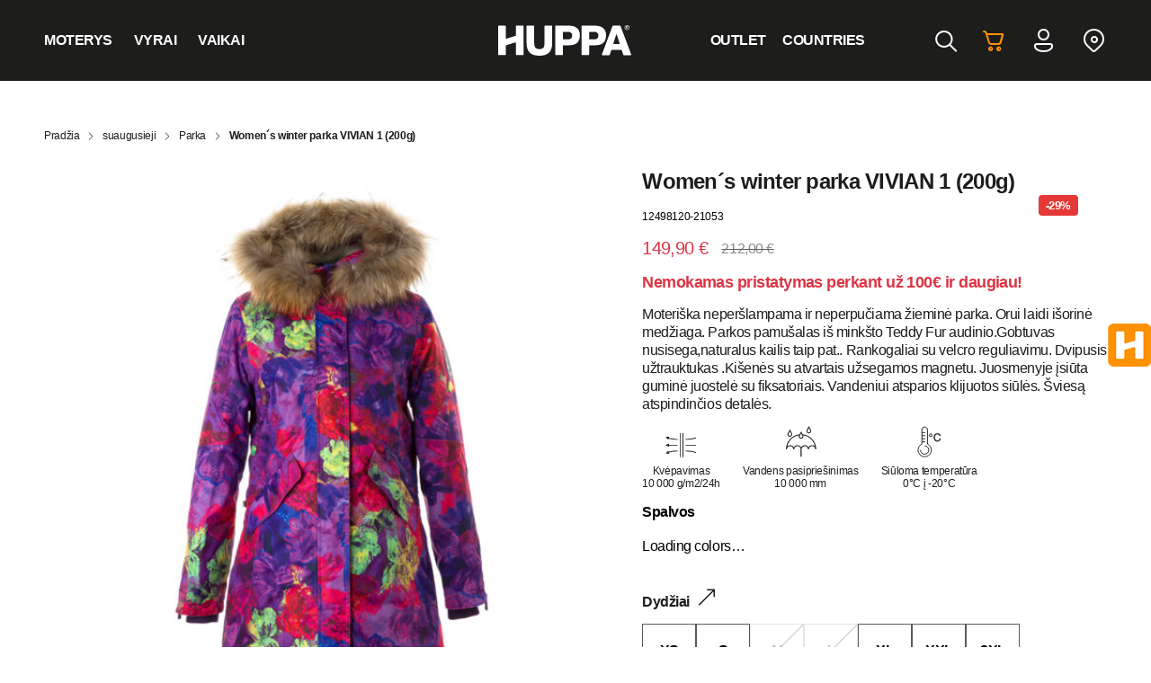

--- FILE ---
content_type: text/html; charset=UTF-8
request_url: https://shop.huppa.eu/lt/product/vivian-1-9/
body_size: 34835
content:
<!DOCTYPE html>
<html lang="lt-LT" class="no-js">

<head>
    <meta charset="utf-8" />
    <meta name="viewport" content="width=device-width, initial-scale=1.0, minimum-scale=1.0, maximum-scale=1.0" />
    <meta name="apple-mobile-web-app-capable" content="yes">
    <meta name="apple-mobile-web-app-title" content="Site-name">
    <meta name="apple-mobile-web-app-status-bar-style" content="black">
    <meta name="format-detection" content="telephone=no">
    <title>Women´s winter parka VIVIAN 1 (200g) - Huppa LT | Huppa LT</title>

    <script type="text/javascript" data-cookieconsent="statistics, marketing">
	window.dataLayer = window.dataLayer || [];

	function gtag() {
		dataLayer.push(arguments);
	}

	gtag("consent", "default", {
		ad_personalization: "denied",
		ad_storage: "denied",
		ad_user_data: "denied",
		analytics_storage: "denied",
		functionality_storage: "denied",
		personalization_storage: "denied",
		security_storage: "granted",
		wait_for_update: 500,
	});
	gtag("set", "ads_data_redaction", true);
	</script>
<script type="text/javascript" data-cookieconsent="statistics, marketing">
		(function (w, d, s, l, i) {
		w[l] = w[l] || [];
		w[l].push({'gtm.start': new Date().getTime(), event: 'gtm.js'});
		var f = d.getElementsByTagName(s)[0], j = d.createElement(s), dl = l !== 'dataLayer' ? '&l=' + l : '';
		j.async = true;
		j.src = 'https://www.googletagmanager.com/gtm.js?id=' + i + dl;
		f.parentNode.insertBefore(j, f);
	})(
		window,
		document,
		'script',
		'dataLayer',
		'GTM-MX6GK6B'
	);
</script>
<script type="text/javascript"
		id="Cookiebot"
		src="https://consent.cookiebot.com/uc.js"
		data-implementation="wp"
		data-cbid="9936e80f-1ec7-4d88-bc64-8d9ed0033091"
							data-blockingmode="auto"
	></script>
				<script>document.documentElement.className = document.documentElement.className + ' yes-js js_active js'</script>
			<script type="text/javascript">
/* <![CDATA[ */
(function () {
var ase = document.createElement("script");
ase.setAttribute("tw-client-key", "4qmhzrlqzzcrjtil1ec8ywss");
ase.setAttribute("src", "https://chat.askly.me/cw/chat/latest.js");
document.head.appendChild(ase);
})();
/* ]]> */
</script>
<meta name='robots' content='index, follow, max-image-preview:large, max-snippet:-1, max-video-preview:-1' />
	<style>img:is([sizes="auto" i], [sizes^="auto," i]) { contain-intrinsic-size: 3000px 1500px }</style>
	<!-- Google tag (gtag.js) Consent Mode dataLayer added by Site Kit -->
<script type="text/javascript" id="google_gtagjs-js-consent-mode-data-layer">
/* <![CDATA[ */
window.dataLayer = window.dataLayer || [];function gtag(){dataLayer.push(arguments);}
gtag('consent', 'default', {"ad_personalization":"denied","ad_storage":"denied","ad_user_data":"denied","analytics_storage":"denied","functionality_storage":"denied","security_storage":"denied","personalization_storage":"denied","region":["AT","BE","BG","CH","CY","CZ","DE","DK","EE","ES","FI","FR","GB","GR","HR","HU","IE","IS","IT","LI","LT","LU","LV","MT","NL","NO","PL","PT","RO","SE","SI","SK"],"wait_for_update":500});
window._googlesitekitConsentCategoryMap = {"statistics":["analytics_storage"],"marketing":["ad_storage","ad_user_data","ad_personalization"],"functional":["functionality_storage","security_storage"],"preferences":["personalization_storage"]};
window._googlesitekitConsents = {"ad_personalization":"denied","ad_storage":"denied","ad_user_data":"denied","analytics_storage":"denied","functionality_storage":"denied","security_storage":"denied","personalization_storage":"denied","region":["AT","BE","BG","CH","CY","CZ","DE","DK","EE","ES","FI","FR","GB","GR","HR","HU","IE","IS","IT","LI","LT","LU","LV","MT","NL","NO","PL","PT","RO","SE","SI","SK"],"wait_for_update":500};
/* ]]> */
</script>
<!-- End Google tag (gtag.js) Consent Mode dataLayer added by Site Kit -->

	<!-- This site is optimized with the Yoast SEO plugin v26.0 - https://yoast.com/wordpress/plugins/seo/ -->
	<link rel="canonical" href="https://shop.huppa.eu/lt/product/vivian-1-9/" />
	<meta property="og:locale" content="lt_LT" />
	<meta property="og:type" content="article" />
	<meta property="og:title" content="Women´s winter parka VIVIAN 1 (200g) - Huppa LT" />
	<meta property="og:description" content="Moteriška neperšlampama ir neperpučiama žieminė parka. Orui laidi išorinė medžiaga. Parkos pamušalas iš minkšto Teddy Fur audinio.Gobtuvas nusisega,naturalus kailis taip pat.. Rankogaliai su velcro reguliavimu. Dvipusis užtrauktukas .Kišenės su atvartais užsegamos magnetu. Juosmenyje įsiūta guminė juostelė su fiksatoriais. Vandeniui atsparios klijuotos siūlės. Šviesą atspindinčios detalės." />
	<meta property="og:url" content="https://shop.huppa.eu/lt/product/vivian-1-9/" />
	<meta property="og:site_name" content="Huppa LT" />
	<meta property="article:modified_time" content="2025-12-05T22:22:07+00:00" />
	<meta property="og:image" content="https://huppashop-prod.s3.eu-north-1.amazonaws.com/wp-content/uploads/sites/5/2022/10/12114058/12498120-21053-VIVIAN1_f.jpg" />
	<meta property="og:image:width" content="1200" />
	<meta property="og:image:height" content="1200" />
	<meta property="og:image:type" content="image/jpeg" />
	<meta name="twitter:card" content="summary_large_image" />
	<script type="application/ld+json" class="yoast-schema-graph">{"@context":"https://schema.org","@graph":[{"@type":"WebPage","@id":"https://shop.huppa.eu/lt/product/vivian-1-9/","url":"https://shop.huppa.eu/lt/product/vivian-1-9/","name":"Women´s winter parka VIVIAN 1 (200g) - Huppa LT","isPartOf":{"@id":"https://shop.huppa.eu/lt/#website"},"primaryImageOfPage":{"@id":"https://shop.huppa.eu/lt/product/vivian-1-9/#primaryimage"},"image":{"@id":"https://shop.huppa.eu/lt/product/vivian-1-9/#primaryimage"},"thumbnailUrl":"https://huppashop-prod.s3.eu-north-1.amazonaws.com/wp-content/uploads/sites/5/2022/10/12114058/12498120-21053-VIVIAN1_f.jpg","datePublished":"2022-08-09T01:28:08+00:00","dateModified":"2025-12-05T22:22:07+00:00","breadcrumb":{"@id":"https://shop.huppa.eu/lt/product/vivian-1-9/#breadcrumb"},"inLanguage":"lt-LT","potentialAction":[{"@type":"ReadAction","target":["https://shop.huppa.eu/lt/product/vivian-1-9/"]}]},{"@type":"ImageObject","inLanguage":"lt-LT","@id":"https://shop.huppa.eu/lt/product/vivian-1-9/#primaryimage","url":"https://huppashop-prod.s3.eu-north-1.amazonaws.com/wp-content/uploads/sites/5/2022/10/12114058/12498120-21053-VIVIAN1_f.jpg","contentUrl":"https://huppashop-prod.s3.eu-north-1.amazonaws.com/wp-content/uploads/sites/5/2022/10/12114058/12498120-21053-VIVIAN1_f.jpg","width":1200,"height":1200},{"@type":"BreadcrumbList","@id":"https://shop.huppa.eu/lt/product/vivian-1-9/#breadcrumb","itemListElement":[{"@type":"ListItem","position":1,"name":"Shop","item":"https://shop.huppa.eu/lt/shop/"},{"@type":"ListItem","position":2,"name":"Women´s winter parka VIVIAN 1 (200g)"}]},{"@type":"WebSite","@id":"https://shop.huppa.eu/lt/#website","url":"https://shop.huppa.eu/lt/","name":"Huppa LT","description":"Huppa LT","potentialAction":[{"@type":"SearchAction","target":{"@type":"EntryPoint","urlTemplate":"https://shop.huppa.eu/lt/?s={search_term_string}"},"query-input":{"@type":"PropertyValueSpecification","valueRequired":true,"valueName":"search_term_string"}}],"inLanguage":"lt-LT"}]}</script>
	<!-- / Yoast SEO plugin. -->


<link rel='dns-prefetch' href='//www.googletagmanager.com' />
<link rel='dns-prefetch' href='//www.google.com' />
<link rel='dns-prefetch' href='//cdn.jsdelivr.net' />

<link rel='stylesheet' id='font-awesome-css' href='https://shop.huppa.eu/lt/wp-content/plugins/load-more-products-for-woocommerce/berocket/assets/css/font-awesome.min.css?ver=33ef41f639a4a502f5d01b89d0ab85b5' type='text/css' media='all' />
<style id='font-awesome-inline-css' type='text/css'>
[data-font="FontAwesome"]:before {font-family: 'FontAwesome' !important;content: attr(data-icon) !important;speak: none !important;font-weight: normal !important;font-variant: normal !important;text-transform: none !important;line-height: 1 !important;font-style: normal !important;-webkit-font-smoothing: antialiased !important;-moz-osx-font-smoothing: grayscale !important;}
</style>
<link rel='stylesheet' id='berocket_aapf_widget-style-css' href='https://shop.huppa.eu/lt/wp-content/plugins/woocommerce-ajax-filters/assets/frontend/css/fullmain.min.css?ver=3.1.9.3' type='text/css' media='all' />
<link rel='stylesheet' id='wp-block-library-css' href='https://shop.huppa.eu/lt/wp-includes/css/dist/block-library/style.min.css?ver=33ef41f639a4a502f5d01b89d0ab85b5' type='text/css' media='all' />
<style id='classic-theme-styles-inline-css' type='text/css'>
/*! This file is auto-generated */
.wp-block-button__link{color:#fff;background-color:#32373c;border-radius:9999px;box-shadow:none;text-decoration:none;padding:calc(.667em + 2px) calc(1.333em + 2px);font-size:1.125em}.wp-block-file__button{background:#32373c;color:#fff;text-decoration:none}
</style>
<link rel='stylesheet' id='jquery-selectBox-css' href='https://shop.huppa.eu/lt/wp-content/plugins/yith-woocommerce-wishlist/assets/css/jquery.selectBox.css?ver=1.2.0' type='text/css' media='all' />
<link rel='stylesheet' id='woocommerce_prettyPhoto_css-css' href='//shop.huppa.eu/lt/wp-content/plugins/woocommerce/assets/css/prettyPhoto.css?ver=3.1.6' type='text/css' media='all' />
<link rel='stylesheet' id='yith-wcwl-main-css' href='https://shop.huppa.eu/lt/wp-content/plugins/yith-woocommerce-wishlist/assets/css/style.css?ver=4.9.0' type='text/css' media='all' />
<style id='yith-wcwl-main-inline-css' type='text/css'>
 :root { --color-add-to-wishlist-background: #333333; --color-add-to-wishlist-text: #FFFFFF; --color-add-to-wishlist-border: #333333; --color-add-to-wishlist-background-hover: #333333; --color-add-to-wishlist-text-hover: #FFFFFF; --color-add-to-wishlist-border-hover: #333333; --rounded-corners-radius: 16px; --color-add-to-cart-background: #333333; --color-add-to-cart-text: #FFFFFF; --color-add-to-cart-border: #333333; --color-add-to-cart-background-hover: #4F4F4F; --color-add-to-cart-text-hover: #FFFFFF; --color-add-to-cart-border-hover: #4F4F4F; --add-to-cart-rounded-corners-radius: 16px; --color-button-style-1-background: #333333; --color-button-style-1-text: #FFFFFF; --color-button-style-1-border: #333333; --color-button-style-1-background-hover: #4F4F4F; --color-button-style-1-text-hover: #FFFFFF; --color-button-style-1-border-hover: #4F4F4F; --color-button-style-2-background: #333333; --color-button-style-2-text: #FFFFFF; --color-button-style-2-border: #333333; --color-button-style-2-background-hover: #4F4F4F; --color-button-style-2-text-hover: #FFFFFF; --color-button-style-2-border-hover: #4F4F4F; --color-wishlist-table-background: #FFFFFF; --color-wishlist-table-text: #6d6c6c; --color-wishlist-table-border: #FFFFFF; --color-headers-background: #F4F4F4; --color-share-button-color: #FFFFFF; --color-share-button-color-hover: #FFFFFF; --color-fb-button-background: #39599E; --color-fb-button-background-hover: #595A5A; --color-tw-button-background: #45AFE2; --color-tw-button-background-hover: #595A5A; --color-pr-button-background: #AB2E31; --color-pr-button-background-hover: #595A5A; --color-em-button-background: #FBB102; --color-em-button-background-hover: #595A5A; --color-wa-button-background: #00A901; --color-wa-button-background-hover: #595A5A; --feedback-duration: 3s } 
 :root { --color-add-to-wishlist-background: #333333; --color-add-to-wishlist-text: #FFFFFF; --color-add-to-wishlist-border: #333333; --color-add-to-wishlist-background-hover: #333333; --color-add-to-wishlist-text-hover: #FFFFFF; --color-add-to-wishlist-border-hover: #333333; --rounded-corners-radius: 16px; --color-add-to-cart-background: #333333; --color-add-to-cart-text: #FFFFFF; --color-add-to-cart-border: #333333; --color-add-to-cart-background-hover: #4F4F4F; --color-add-to-cart-text-hover: #FFFFFF; --color-add-to-cart-border-hover: #4F4F4F; --add-to-cart-rounded-corners-radius: 16px; --color-button-style-1-background: #333333; --color-button-style-1-text: #FFFFFF; --color-button-style-1-border: #333333; --color-button-style-1-background-hover: #4F4F4F; --color-button-style-1-text-hover: #FFFFFF; --color-button-style-1-border-hover: #4F4F4F; --color-button-style-2-background: #333333; --color-button-style-2-text: #FFFFFF; --color-button-style-2-border: #333333; --color-button-style-2-background-hover: #4F4F4F; --color-button-style-2-text-hover: #FFFFFF; --color-button-style-2-border-hover: #4F4F4F; --color-wishlist-table-background: #FFFFFF; --color-wishlist-table-text: #6d6c6c; --color-wishlist-table-border: #FFFFFF; --color-headers-background: #F4F4F4; --color-share-button-color: #FFFFFF; --color-share-button-color-hover: #FFFFFF; --color-fb-button-background: #39599E; --color-fb-button-background-hover: #595A5A; --color-tw-button-background: #45AFE2; --color-tw-button-background-hover: #595A5A; --color-pr-button-background: #AB2E31; --color-pr-button-background-hover: #595A5A; --color-em-button-background: #FBB102; --color-em-button-background-hover: #595A5A; --color-wa-button-background: #00A901; --color-wa-button-background-hover: #595A5A; --feedback-duration: 3s } 
</style>
<style id='global-styles-inline-css' type='text/css'>
:root{--wp--preset--aspect-ratio--square: 1;--wp--preset--aspect-ratio--4-3: 4/3;--wp--preset--aspect-ratio--3-4: 3/4;--wp--preset--aspect-ratio--3-2: 3/2;--wp--preset--aspect-ratio--2-3: 2/3;--wp--preset--aspect-ratio--16-9: 16/9;--wp--preset--aspect-ratio--9-16: 9/16;--wp--preset--color--black: #000000;--wp--preset--color--cyan-bluish-gray: #abb8c3;--wp--preset--color--white: #ffffff;--wp--preset--color--pale-pink: #f78da7;--wp--preset--color--vivid-red: #cf2e2e;--wp--preset--color--luminous-vivid-orange: #ff6900;--wp--preset--color--luminous-vivid-amber: #fcb900;--wp--preset--color--light-green-cyan: #7bdcb5;--wp--preset--color--vivid-green-cyan: #00d084;--wp--preset--color--pale-cyan-blue: #8ed1fc;--wp--preset--color--vivid-cyan-blue: #0693e3;--wp--preset--color--vivid-purple: #9b51e0;--wp--preset--gradient--vivid-cyan-blue-to-vivid-purple: linear-gradient(135deg,rgba(6,147,227,1) 0%,rgb(155,81,224) 100%);--wp--preset--gradient--light-green-cyan-to-vivid-green-cyan: linear-gradient(135deg,rgb(122,220,180) 0%,rgb(0,208,130) 100%);--wp--preset--gradient--luminous-vivid-amber-to-luminous-vivid-orange: linear-gradient(135deg,rgba(252,185,0,1) 0%,rgba(255,105,0,1) 100%);--wp--preset--gradient--luminous-vivid-orange-to-vivid-red: linear-gradient(135deg,rgba(255,105,0,1) 0%,rgb(207,46,46) 100%);--wp--preset--gradient--very-light-gray-to-cyan-bluish-gray: linear-gradient(135deg,rgb(238,238,238) 0%,rgb(169,184,195) 100%);--wp--preset--gradient--cool-to-warm-spectrum: linear-gradient(135deg,rgb(74,234,220) 0%,rgb(151,120,209) 20%,rgb(207,42,186) 40%,rgb(238,44,130) 60%,rgb(251,105,98) 80%,rgb(254,248,76) 100%);--wp--preset--gradient--blush-light-purple: linear-gradient(135deg,rgb(255,206,236) 0%,rgb(152,150,240) 100%);--wp--preset--gradient--blush-bordeaux: linear-gradient(135deg,rgb(254,205,165) 0%,rgb(254,45,45) 50%,rgb(107,0,62) 100%);--wp--preset--gradient--luminous-dusk: linear-gradient(135deg,rgb(255,203,112) 0%,rgb(199,81,192) 50%,rgb(65,88,208) 100%);--wp--preset--gradient--pale-ocean: linear-gradient(135deg,rgb(255,245,203) 0%,rgb(182,227,212) 50%,rgb(51,167,181) 100%);--wp--preset--gradient--electric-grass: linear-gradient(135deg,rgb(202,248,128) 0%,rgb(113,206,126) 100%);--wp--preset--gradient--midnight: linear-gradient(135deg,rgb(2,3,129) 0%,rgb(40,116,252) 100%);--wp--preset--font-size--small: 13px;--wp--preset--font-size--medium: 20px;--wp--preset--font-size--large: 36px;--wp--preset--font-size--x-large: 42px;--wp--preset--spacing--20: 0.44rem;--wp--preset--spacing--30: 0.67rem;--wp--preset--spacing--40: 1rem;--wp--preset--spacing--50: 1.5rem;--wp--preset--spacing--60: 2.25rem;--wp--preset--spacing--70: 3.38rem;--wp--preset--spacing--80: 5.06rem;--wp--preset--shadow--natural: 6px 6px 9px rgba(0, 0, 0, 0.2);--wp--preset--shadow--deep: 12px 12px 50px rgba(0, 0, 0, 0.4);--wp--preset--shadow--sharp: 6px 6px 0px rgba(0, 0, 0, 0.2);--wp--preset--shadow--outlined: 6px 6px 0px -3px rgba(255, 255, 255, 1), 6px 6px rgba(0, 0, 0, 1);--wp--preset--shadow--crisp: 6px 6px 0px rgba(0, 0, 0, 1);}:where(.is-layout-flex){gap: 0.5em;}:where(.is-layout-grid){gap: 0.5em;}body .is-layout-flex{display: flex;}.is-layout-flex{flex-wrap: wrap;align-items: center;}.is-layout-flex > :is(*, div){margin: 0;}body .is-layout-grid{display: grid;}.is-layout-grid > :is(*, div){margin: 0;}:where(.wp-block-columns.is-layout-flex){gap: 2em;}:where(.wp-block-columns.is-layout-grid){gap: 2em;}:where(.wp-block-post-template.is-layout-flex){gap: 1.25em;}:where(.wp-block-post-template.is-layout-grid){gap: 1.25em;}.has-black-color{color: var(--wp--preset--color--black) !important;}.has-cyan-bluish-gray-color{color: var(--wp--preset--color--cyan-bluish-gray) !important;}.has-white-color{color: var(--wp--preset--color--white) !important;}.has-pale-pink-color{color: var(--wp--preset--color--pale-pink) !important;}.has-vivid-red-color{color: var(--wp--preset--color--vivid-red) !important;}.has-luminous-vivid-orange-color{color: var(--wp--preset--color--luminous-vivid-orange) !important;}.has-luminous-vivid-amber-color{color: var(--wp--preset--color--luminous-vivid-amber) !important;}.has-light-green-cyan-color{color: var(--wp--preset--color--light-green-cyan) !important;}.has-vivid-green-cyan-color{color: var(--wp--preset--color--vivid-green-cyan) !important;}.has-pale-cyan-blue-color{color: var(--wp--preset--color--pale-cyan-blue) !important;}.has-vivid-cyan-blue-color{color: var(--wp--preset--color--vivid-cyan-blue) !important;}.has-vivid-purple-color{color: var(--wp--preset--color--vivid-purple) !important;}.has-black-background-color{background-color: var(--wp--preset--color--black) !important;}.has-cyan-bluish-gray-background-color{background-color: var(--wp--preset--color--cyan-bluish-gray) !important;}.has-white-background-color{background-color: var(--wp--preset--color--white) !important;}.has-pale-pink-background-color{background-color: var(--wp--preset--color--pale-pink) !important;}.has-vivid-red-background-color{background-color: var(--wp--preset--color--vivid-red) !important;}.has-luminous-vivid-orange-background-color{background-color: var(--wp--preset--color--luminous-vivid-orange) !important;}.has-luminous-vivid-amber-background-color{background-color: var(--wp--preset--color--luminous-vivid-amber) !important;}.has-light-green-cyan-background-color{background-color: var(--wp--preset--color--light-green-cyan) !important;}.has-vivid-green-cyan-background-color{background-color: var(--wp--preset--color--vivid-green-cyan) !important;}.has-pale-cyan-blue-background-color{background-color: var(--wp--preset--color--pale-cyan-blue) !important;}.has-vivid-cyan-blue-background-color{background-color: var(--wp--preset--color--vivid-cyan-blue) !important;}.has-vivid-purple-background-color{background-color: var(--wp--preset--color--vivid-purple) !important;}.has-black-border-color{border-color: var(--wp--preset--color--black) !important;}.has-cyan-bluish-gray-border-color{border-color: var(--wp--preset--color--cyan-bluish-gray) !important;}.has-white-border-color{border-color: var(--wp--preset--color--white) !important;}.has-pale-pink-border-color{border-color: var(--wp--preset--color--pale-pink) !important;}.has-vivid-red-border-color{border-color: var(--wp--preset--color--vivid-red) !important;}.has-luminous-vivid-orange-border-color{border-color: var(--wp--preset--color--luminous-vivid-orange) !important;}.has-luminous-vivid-amber-border-color{border-color: var(--wp--preset--color--luminous-vivid-amber) !important;}.has-light-green-cyan-border-color{border-color: var(--wp--preset--color--light-green-cyan) !important;}.has-vivid-green-cyan-border-color{border-color: var(--wp--preset--color--vivid-green-cyan) !important;}.has-pale-cyan-blue-border-color{border-color: var(--wp--preset--color--pale-cyan-blue) !important;}.has-vivid-cyan-blue-border-color{border-color: var(--wp--preset--color--vivid-cyan-blue) !important;}.has-vivid-purple-border-color{border-color: var(--wp--preset--color--vivid-purple) !important;}.has-vivid-cyan-blue-to-vivid-purple-gradient-background{background: var(--wp--preset--gradient--vivid-cyan-blue-to-vivid-purple) !important;}.has-light-green-cyan-to-vivid-green-cyan-gradient-background{background: var(--wp--preset--gradient--light-green-cyan-to-vivid-green-cyan) !important;}.has-luminous-vivid-amber-to-luminous-vivid-orange-gradient-background{background: var(--wp--preset--gradient--luminous-vivid-amber-to-luminous-vivid-orange) !important;}.has-luminous-vivid-orange-to-vivid-red-gradient-background{background: var(--wp--preset--gradient--luminous-vivid-orange-to-vivid-red) !important;}.has-very-light-gray-to-cyan-bluish-gray-gradient-background{background: var(--wp--preset--gradient--very-light-gray-to-cyan-bluish-gray) !important;}.has-cool-to-warm-spectrum-gradient-background{background: var(--wp--preset--gradient--cool-to-warm-spectrum) !important;}.has-blush-light-purple-gradient-background{background: var(--wp--preset--gradient--blush-light-purple) !important;}.has-blush-bordeaux-gradient-background{background: var(--wp--preset--gradient--blush-bordeaux) !important;}.has-luminous-dusk-gradient-background{background: var(--wp--preset--gradient--luminous-dusk) !important;}.has-pale-ocean-gradient-background{background: var(--wp--preset--gradient--pale-ocean) !important;}.has-electric-grass-gradient-background{background: var(--wp--preset--gradient--electric-grass) !important;}.has-midnight-gradient-background{background: var(--wp--preset--gradient--midnight) !important;}.has-small-font-size{font-size: var(--wp--preset--font-size--small) !important;}.has-medium-font-size{font-size: var(--wp--preset--font-size--medium) !important;}.has-large-font-size{font-size: var(--wp--preset--font-size--large) !important;}.has-x-large-font-size{font-size: var(--wp--preset--font-size--x-large) !important;}
:where(.wp-block-post-template.is-layout-flex){gap: 1.25em;}:where(.wp-block-post-template.is-layout-grid){gap: 1.25em;}
:where(.wp-block-columns.is-layout-flex){gap: 2em;}:where(.wp-block-columns.is-layout-grid){gap: 2em;}
:root :where(.wp-block-pullquote){font-size: 1.5em;line-height: 1.6;}
</style>
<link rel='stylesheet' id='smaily_for_woocommerce-front_style-css' href='https://shop.huppa.eu/lt/wp-content/plugins/smaily-for-woocommerce/static/front-style.css?ver=1.12.4' type='text/css' media='all' />
<link rel='stylesheet' id='woo-shipping-dpd-baltic-css' href='https://shop.huppa.eu/lt/wp-content/plugins/woo-shipping-dpd-baltic/public/css/dpd-public.css?ver=1.2.88' type='text/css' media='all' />
<link rel='stylesheet' id='select2css-css' href='//cdn.jsdelivr.net/npm/select2@4.1.0-rc.0/dist/css/select2.min.css?ver=1.0' type='text/css' media='all' />
<link rel='stylesheet' id='photoswipe-css' href='https://shop.huppa.eu/lt/wp-content/plugins/woocommerce/assets/css/photoswipe/photoswipe.min.css?ver=10.2.2' type='text/css' media='all' />
<link rel='stylesheet' id='photoswipe-default-skin-css' href='https://shop.huppa.eu/lt/wp-content/plugins/woocommerce/assets/css/photoswipe/default-skin/default-skin.min.css?ver=10.2.2' type='text/css' media='all' />
<link rel='stylesheet' id='woocommerce-layout-css' href='https://shop.huppa.eu/lt/wp-content/plugins/woocommerce/assets/css/woocommerce-layout.css?ver=10.2.2' type='text/css' media='all' />
<link rel='stylesheet' id='woocommerce-smallscreen-css' href='https://shop.huppa.eu/lt/wp-content/plugins/woocommerce/assets/css/woocommerce-smallscreen.css?ver=10.2.2' type='text/css' media='only screen and (max-width: 768px)' />
<link rel='stylesheet' id='woocommerce-general-css' href='https://shop.huppa.eu/lt/wp-content/plugins/woocommerce/assets/css/woocommerce.css?ver=10.2.2' type='text/css' media='all' />
<style id='woocommerce-inline-inline-css' type='text/css'>
.woocommerce form .form-row .required { visibility: visible; }
</style>
<link rel='stylesheet' id='brands-styles-css' href='https://shop.huppa.eu/lt/wp-content/plugins/woocommerce/assets/css/brands.css?ver=10.2.2' type='text/css' media='all' />
<link rel='stylesheet' id='custom-css' href='https://shop.huppa.eu/lt/wp-content/themes/huppa-theme/assets/css/main.css?ver=1742909413' type='text/css' media='all' />
<link rel='stylesheet' id='lightbox-css' href='https://shop.huppa.eu/lt/wp-content/themes/huppa-theme/assets/css/vendor/lightbox.css?ver=0.1' type='text/css' media='all' />
<link rel='stylesheet' id='aos-css' href='https://shop.huppa.eu/lt/wp-content/themes/huppa-theme/assets/css/vendor/aos.css?ver=0.1' type='text/css' media='all' />
<link rel='stylesheet' id='nickx-nfancybox-css-css' href='https://shop.huppa.eu/lt/wp-content/plugins/product-video-gallery-slider-for-woocommerce/public/css/fancybox.css?ver=1.5.1.5' type='text/css' media='all' />
<link rel='stylesheet' id='nickx-swiper-css-css' href='https://shop.huppa.eu/lt/wp-content/plugins/product-video-gallery-slider-for-woocommerce/public/css/swiper-bundle.min.css?ver=1.5.1.5' type='text/css' media='all' />
<link rel='stylesheet' id='nickx-front-css-css' href='https://shop.huppa.eu/lt/wp-content/plugins/product-video-gallery-slider-for-woocommerce/public/css/nickx-front.css?ver=1.5.1.5' type='text/css' media='all' />
<link rel='stylesheet' id='cwginstock_frontend_css-css' href='https://shop.huppa.eu/lt/wp-content/plugins/back-in-stock-notifier-for-woocommerce/assets/css/frontend.min.css?ver=6.1.2' type='text/css' media='' />
<style id='cwginstock_frontend_css-inline-css' type='text/css'>
.products .outofstock .button {display: none; }
</style>
<link rel='stylesheet' id='cwginstock_bootstrap-css' href='https://shop.huppa.eu/lt/wp-content/plugins/back-in-stock-notifier-for-woocommerce/assets/css/bootstrap.min.css?ver=6.1.2' type='text/css' media='' />
<style id='block-visibility-screen-size-styles-inline-css' type='text/css'>
/* Large screens (desktops, 992px and up) */
@media ( min-width: 992px ) {
	.block-visibility-hide-large-screen {
		display: none !important;
	}
}

/* Medium screens (tablets, between 768px and 992px) */
@media ( min-width: 768px ) and ( max-width: 991.98px ) {
	.block-visibility-hide-medium-screen {
		display: none !important;
	}
}

/* Small screens (mobile devices, less than 768px) */
@media ( max-width: 767.98px ) {
	.block-visibility-hide-small-screen {
		display: none !important;
	}
}
</style>
<script type="text/javascript">
            window._nslDOMReady = (function () {
                const executedCallbacks = new Set();
            
                return function (callback) {
                    /**
                    * Third parties might dispatch DOMContentLoaded events, so we need to ensure that we only run our callback once!
                    */
                    if (executedCallbacks.has(callback)) return;
            
                    const wrappedCallback = function () {
                        if (executedCallbacks.has(callback)) return;
                        executedCallbacks.add(callback);
                        callback();
                    };
            
                    if (document.readyState === "complete" || document.readyState === "interactive") {
                        wrappedCallback();
                    } else {
                        document.addEventListener("DOMContentLoaded", wrappedCallback);
                    }
                };
            })();
        </script><script type="text/javascript" id="woocommerce-google-analytics-integration-gtag-js-after">
/* <![CDATA[ */
/* Google Analytics for WooCommerce (gtag.js) */
					window.dataLayer = window.dataLayer || [];
					function gtag(){dataLayer.push(arguments);}
					// Set up default consent state.
					for ( const mode of [{"analytics_storage":"denied","ad_storage":"denied","ad_user_data":"denied","ad_personalization":"denied","region":["AT","BE","BG","HR","CY","CZ","DK","EE","FI","FR","DE","GR","HU","IS","IE","IT","LV","LI","LT","LU","MT","NL","NO","PL","PT","RO","SK","SI","ES","SE","GB","CH"]}] || [] ) {
						gtag( "consent", "default", { "wait_for_update": 500, ...mode } );
					}
					gtag("js", new Date());
					gtag("set", "developer_id.dOGY3NW", true);
					gtag("config", "G-W5P0S9FD92", {"track_404":true,"allow_google_signals":true,"logged_in":false,"linker":{"domains":["huppa.com"],"allow_incoming":true},"custom_map":{"dimension1":"logged_in"}});
/* ]]> */
</script>
<script type="text/javascript" src="https://shop.huppa.eu/lt/wp-includes/js/jquery/jquery.min.js?ver=3.7.1" id="jquery-core-js"></script>
<script type="text/javascript" src="https://shop.huppa.eu/lt/wp-includes/js/jquery/jquery-migrate.min.js?ver=3.4.1" id="jquery-migrate-js"></script>
<script type="text/javascript" id="woo-shipping-dpd-baltic-js-extra">
/* <![CDATA[ */
var dpd = {"fe_ajax_nonce":"3c4bfb0497","ajax_url":"\/lt\/wp-admin\/admin-ajax.php"};
/* ]]> */
</script>
<script type="text/javascript" src="https://shop.huppa.eu/lt/wp-content/plugins/woo-shipping-dpd-baltic/public/js/dpd-public.js?ver=1.2.88" id="woo-shipping-dpd-baltic-js"></script>
<script type="text/javascript" src="https://shop.huppa.eu/lt/wp-content/plugins/woocommerce/assets/js/jquery-blockui/jquery.blockUI.min.js?ver=2.7.0-wc.10.2.2" id="jquery-blockui-js" data-wp-strategy="defer"></script>
<script type="text/javascript" id="wc-add-to-cart-js-extra">
/* <![CDATA[ */
var wc_add_to_cart_params = {"ajax_url":"\/lt\/wp-admin\/admin-ajax.php","wc_ajax_url":"\/lt\/?wc-ajax=%%endpoint%%","i18n_view_cart":"Krep\u0161elis","cart_url":"https:\/\/shop.huppa.eu\/lt\/cart\/","is_cart":"","cart_redirect_after_add":"no"};
/* ]]> */
</script>
<script type="text/javascript" src="https://shop.huppa.eu/lt/wp-content/plugins/woocommerce/assets/js/frontend/add-to-cart.min.js?ver=10.2.2" id="wc-add-to-cart-js" defer="defer" data-wp-strategy="defer"></script>
<script type="text/javascript" src="https://shop.huppa.eu/lt/wp-content/plugins/woocommerce/assets/js/zoom/jquery.zoom.min.js?ver=1.7.21-wc.10.2.2" id="zoom-js" defer="defer" data-wp-strategy="defer"></script>
<script type="text/javascript" src="https://shop.huppa.eu/lt/wp-content/plugins/woocommerce/assets/js/flexslider/jquery.flexslider.min.js?ver=2.7.2-wc.10.2.2" id="flexslider-js" defer="defer" data-wp-strategy="defer"></script>
<script type="text/javascript" src="https://shop.huppa.eu/lt/wp-content/plugins/woocommerce/assets/js/photoswipe/photoswipe.min.js?ver=4.1.1-wc.10.2.2" id="photoswipe-js" defer="defer" data-wp-strategy="defer"></script>
<script type="text/javascript" src="https://shop.huppa.eu/lt/wp-content/plugins/woocommerce/assets/js/photoswipe/photoswipe-ui-default.min.js?ver=4.1.1-wc.10.2.2" id="photoswipe-ui-default-js" defer="defer" data-wp-strategy="defer"></script>
<script type="text/javascript" id="wc-single-product-js-extra">
/* <![CDATA[ */
var wc_single_product_params = {"i18n_required_rating_text":"Pasirinkite \u012fvertinim\u0105","i18n_rating_options":["1 i\u0161 5 \u017evaig\u017edu\u010di\u0173","2 i\u0161 5 \u017evaig\u017edu\u010di\u0173","3 i\u0161 5 \u017evaig\u017edu\u010di\u0173","4 i\u0161 5 \u017evaig\u017edu\u010di\u0173","5 i\u0161 5 \u017evaig\u017edu\u010di\u0173"],"i18n_product_gallery_trigger_text":"View full-screen image gallery","review_rating_required":"yes","flexslider":{"rtl":false,"animation":"slide","smoothHeight":true,"directionNav":false,"controlNav":"thumbnails","slideshow":false,"animationSpeed":500,"animationLoop":false,"allowOneSlide":false},"zoom_enabled":"1","zoom_options":[],"photoswipe_enabled":"1","photoswipe_options":{"shareEl":false,"closeOnScroll":false,"history":false,"hideAnimationDuration":0,"showAnimationDuration":0},"flexslider_enabled":"1"};
/* ]]> */
</script>
<script type="text/javascript" src="https://shop.huppa.eu/lt/wp-content/plugins/woocommerce/assets/js/frontend/single-product.min.js?ver=10.2.2" id="wc-single-product-js" defer="defer" data-wp-strategy="defer"></script>
<script type="text/javascript" src="https://shop.huppa.eu/lt/wp-content/plugins/woocommerce/assets/js/js-cookie/js.cookie.min.js?ver=2.1.4-wc.10.2.2" id="js-cookie-js" defer="defer" data-wp-strategy="defer"></script>
<script type="text/javascript" id="woocommerce-js-extra">
/* <![CDATA[ */
var woocommerce_params = {"ajax_url":"\/lt\/wp-admin\/admin-ajax.php","wc_ajax_url":"\/lt\/?wc-ajax=%%endpoint%%","i18n_password_show":"Rodyti slapta\u017eod\u012f","i18n_password_hide":"Sl\u0117pti slapta\u017eod\u012f"};
/* ]]> */
</script>
<script type="text/javascript" src="https://shop.huppa.eu/lt/wp-content/plugins/woocommerce/assets/js/frontend/woocommerce.min.js?ver=10.2.2" id="woocommerce-js" defer="defer" data-wp-strategy="defer"></script>
<script type="text/javascript" id="MC_PARCELMACHINE_SEARCHABLE_JS-js-before">
/* <![CDATA[ */
const MC_PARCELMACHINE_SEARCHABLE_JS = [{"placeholder":"-- pasirinkite pa\u0161tomat\u0105 --"}]
/* ]]> */
</script>
<script type="text/javascript" src="https://shop.huppa.eu/lt/wp-content/plugins/makecommerce/shipping/js/parcelmachine_searchable.js?ver=1759738651" id="MC_PARCELMACHINE_SEARCHABLE_JS-js"></script>
<script type="text/javascript" src="https://shop.huppa.eu/lt/wp-content/plugins/makecommerce/shipping/js/parcelmachine.js?ver=1759738651" id="MC_PARCELMACHINE_JS-js"></script>
<link rel="https://api.w.org/" href="https://shop.huppa.eu/lt/wp-json/" /><link rel="alternate" title="JSON" type="application/json" href="https://shop.huppa.eu/lt/wp-json/wp/v2/product/479095" /><link rel="EditURI" type="application/rsd+xml" title="RSD" href="https://shop.huppa.eu/lt/xmlrpc.php?rsd" />

<link rel='shortlink' href='https://shop.huppa.eu/lt/?p=479095' />
<link rel="alternate" title="oEmbed (JSON)" type="application/json+oembed" href="https://shop.huppa.eu/lt/wp-json/oembed/1.0/embed?url=https%3A%2F%2Fshop.huppa.eu%2Flt%2Fproduct%2Fvivian-1-9%2F" />
<link rel="alternate" title="oEmbed (XML)" type="text/xml+oembed" href="https://shop.huppa.eu/lt/wp-json/oembed/1.0/embed?url=https%3A%2F%2Fshop.huppa.eu%2Flt%2Fproduct%2Fvivian-1-9%2F&#038;format=xml" />
<meta name="generator" content="Site Kit by Google 1.162.1" /><script>
  var _mtm = window._mtm = window._mtm || [];
  _mtm.push({'mtm.startTime': (new Date().getTime()), 'event': 'mtm.Start'});
  (function() {
    var d=document, g=d.createElement('script'), s=d.getElementsByTagName('script')[0];
    g.async=true; g.src='https://track.huppa.eu/js/container_kbVSACGl.js'; s.parentNode.insertBefore(g,s);
  })();
</script><style></style><style>
                .lmp_load_more_button.br_lmp_button_settings .lmp_button:hover {
                    background-color: #9999ff!important;
                    color: #111111!important;
                }
                .lmp_load_more_button.br_lmp_prev_settings .lmp_button:hover {
                    background-color: #9999ff!important;
                    color: #111111!important;
                }div.product.lazy, .berocket_lgv_additional_data.lazy{opacity:0;}</style>	<script>

					        // jQuery(document).on( 'change', '.wc_payment_methods input[name="payment_method"]', function() {
				// 	jQuery('body').trigger('update_checkout');
				// });
					</script>
			<style></style><style id="mystickymenu" type="text/css">#mysticky-nav { width:100%; position: static; height: auto !important; }#mysticky-nav.wrapfixed { position:fixed; left: 0px; margin-top:0px;  z-index: 99990; -webkit-transition: 0.3s; -moz-transition: 0.3s; -o-transition: 0.3s; transition: 0.3s; -ms-filter:"progid:DXImageTransform.Microsoft.Alpha(Opacity=90)"; filter: alpha(opacity=90); opacity:0.9; background-color: #f7f5e7;}#mysticky-nav.wrapfixed .myfixed{ background-color: #f7f5e7; position: relative;top: auto;left: auto;right: auto;}#mysticky-nav .myfixed { margin:0 auto; float:none; border:0px; background:none; max-width:100%; }</style>			<style type="text/css">
																															</style>
				<noscript><style>.woocommerce-product-gallery{ opacity: 1 !important; }</style></noscript>
	<meta name="google-site-verification" content="QMvjQGQjPfXkdFA_CyaL0WjykQgcnPGU2O_VaLcjkzc">			<script  type="text/javascript">
				!function(f,b,e,v,n,t,s){if(f.fbq)return;n=f.fbq=function(){n.callMethod?
					n.callMethod.apply(n,arguments):n.queue.push(arguments)};if(!f._fbq)f._fbq=n;
					n.push=n;n.loaded=!0;n.version='2.0';n.queue=[];t=b.createElement(e);t.async=!0;
					t.src=v;s=b.getElementsByTagName(e)[0];s.parentNode.insertBefore(t,s)}(window,
					document,'script','https://connect.facebook.net/en_US/fbevents.js');
			</script>
			<!-- WooCommerce Facebook Integration Begin -->
			<script  type="text/javascript">

				fbq('init', '807578144909649', {}, {
    "agent": "woocommerce_0-10.2.2-3.5.9"
});

				document.addEventListener( 'DOMContentLoaded', function() {
					// Insert placeholder for events injected when a product is added to the cart through AJAX.
					document.body.insertAdjacentHTML( 'beforeend', '<div class=\"wc-facebook-pixel-event-placeholder\"></div>' );
				}, false );

			</script>
			<!-- WooCommerce Facebook Integration End -->
			    <style>
    .badges-wrapper,
    .badges-wrapper-single {
        position: absolute;
        top: 10px;
        right: 32px;
        display: flex;
        gap: 6px;
        z-index: 1;
    }

    .badges-wrapper-single {
        top: 30px;
    }

    .discount-badge,
    .new-badge,
    .discount-badge-single,
    .new-badge-single {
        color: #fff;
        padding: 4px 8px;
        font-size: 13px;
        font-weight: bold;
        border-radius: 4px;
    }

    .discount-badge,
    .discount-badge-single {
        background: #e53935; /* red */
    }

    .new-badge,
    .new-badge-single {
        background: #43a047; /* green */
    }

    .woocommerce ul.products li.product,
    .woocommerce div.product div.images {
        position: relative;
    }
    </style>
    <style class="wpcode-css-snippet">.banner,
.banner__item {
  width: 100% !important;
  overflow: visible !important;
  position: relative !important;
}
.banner__content-wrapper {
  overflow: visible !important;
  width: 100% !important;
  position: relative !important;
}
.banner__background {
  width: 100% !important;
  height: 100% !important;
  object-fit: cover !important;
  object-position: center !important;
  display: block !important;
}
/* Мобильный диапазон 435-770px */
@media (min-width: 435px) and (max-width: 770px) {
  .banner__item {
    aspect-ratio: 16 / 9 !important;
    width: 100% !important;
    height: auto !important;
    overflow: visible !important;
    min-height: 450px !important;
  }
  .banner__content-wrapper {
    overflow: visible !important;
    z-index: 10 !important;
    position: relative !important;
  }
  .banner__background {
    width: 100% !important;
    height: 100% !important;
    object-fit: cover !important;
    object-position: center !important;
  }
}
/* Планшеты/большие экраны 2215-2321px */
@media (min-width: 2215px) and (max-width: 2321px) {
  .banner__item {
    aspect-ratio: auto !important;
    min-height: 850px !important;
  }
}
/* Очень большие экраны 2322px+ */
@media (min-width: 2322px) {
  .banner__item {
    aspect-ratio: auto !important;
    min-height: 950px !important;
  }
}</style>		<style type="text/css" id="wp-custom-css">
			.product_thumbnail_item, .video-thumbnail.nslick-slide {
	width: 98px !important;
	height: 98px !important;
}

.product_thumbnail_item img {
	width: 100% !important;
	height: 100% !important;
	object-fit: cover !important;
}

.vertical-img-left.nickx-slider-for {
	width: calc(100% - 120px) !important;
}

.nickx_product_images_with_video {
	width: 100% !important;
	max-width: none !important;
}

#nickx-gallery .nslick-slide {
	margin-bottom: 6px !important;
	opacity: 0.5 !important;
}

#nickx-gallery .nslick-slide:hover {
	border-color: #c6c6c4 !important;
	opacity: 1 !important;
}

#nickx-gallery .nslick-slide.nslick-current.nslick-active {
	border-color: #000 !important;
	opacity: 1 !important;
}

.vertical-img-left.nickx-slider-for {
	margin-left: 0 !important;
}

.product_video_img.attachment-thumbnail.size-thumbnail {
	object-fit: cover !important;
}

@media (max-width: 767px) {
	.vertical-img-left.nickx-slider-for {
		width: 100% !important;
	}
	
	.product_thumbnail_item, .video-thumbnail.nslick-slide, .product_video_img.attachment-thumbnail.size-thumbnail {
		width: 48px !important;
		height: 48px !important;
		min-width: 0 !important;
		min-height: 0 !important;
	}
	
	.video-thumbnail .video_icon_img {
		width: 48px !important;
		height: 48px !important;
		background-position: -24px -8px !important;
	}
	
	.nickx-slider-nav .nslick-track {
		width: 100% !important;
		display: flex !important;
		justify-content: center !important;
	}
}
.nswiper.nickx-slider-for {height: auto !important;}		</style>
		<meta name="generator" content="WP Rocket 3.19.4" data-wpr-features="wpr_preload_links wpr_desktop" /></head>

<body class="wp-singular product-template-default single single-product postid-479095 wp-theme-huppa-theme theme-huppa-theme woocommerce woocommerce-page woocommerce-no-js">

    <header data-rocket-location-hash="8744178a20ae705b992291decaf22ddb" class="header-bg">
        <div data-rocket-location-hash="22772d16e0abf72f1cf33ee387d52193" class="container page-header">
            <div data-rocket-location-hash="1eaa152ccf2e6ee3f71f8b400e41a21c" class="header">
                <div class="header__leftnav">
                    <nav class="header__leftnav-desktop">
                        <ul id="menu-main-menu" class="header__menu"><li class=' menu-item menu-item-type-custom menu-item-object-custom menu-item-has-children'><a href="https://shop.huppa.eu/lt/product-category/moterys/">Moterys</a>
<ul class="sub-menu">
<li class=' menu-item menu-item-type-custom menu-item-object-custom menu-item-has-children'><span class="mega-menu-spacer">LAUKO DRABUŽIAI</span>
	<ul class="sub-menu">
<li class=' menu-item menu-item-type-custom menu-item-object-custom'><a href="https://shop.huppa.eu/lt/product-category/moterys/?orderby=popularity&filters=product_cat%5B130%5D">Paltai</a></li>
<li class=' menu-item menu-item-type-custom menu-item-object-custom'><a href="https://shop.huppa.eu/lt/product-category/moterys/?orderby=popularity&filters=product_cat%5B681%5D">Striukės</a></li>
<li class=' menu-item menu-item-type-custom menu-item-object-custom'><a href="https://shop.huppa.eu/lt/product-category/moterys/?orderby=popularity&filters=product_cat%5B3321%5D">Parka</a></li>
<li class=' menu-item menu-item-type-custom menu-item-object-custom'><a href="https://shop.huppa.eu/lt/product-category/moterys/?orderby=popularity&filters=product_cat%5B1022%5D">Kelnės</a></li>
	</ul>
</li>
<li class=' menu-item menu-item-type-custom menu-item-object-custom menu-item-has-children'><span class="mega-menu-spacer">AKSESUARAI</span>
	<ul class="sub-menu">
<li class=' menu-item menu-item-type-custom menu-item-object-custom'><a href="https://shop.huppa.eu/lt/product-category/moterys/?orderby=popularity&filters=product_cat%5B1779%5D">Kepurės</a></li>
<li class=' menu-item menu-item-type-custom menu-item-object-custom'><a href="https://shop.huppa.eu/lt/product-category/moterys/?orderby=popularity&filters=product_cat%5B2079%5D">Pirštinės</a></li>
	</ul>
</li>
<li class=' menu-item menu-item-type-custom menu-item-object-custom menu-item-has-children'><span class="mega-menu-spacer">Kolekcija</span>
	<ul class="sub-menu">
<li class=' menu-item menu-item-type-custom menu-item-object-custom'><a href="https://shop.huppa.eu/lt/product-category/moterys/?orderby=popularity&filters=sezonas%5B269-85%5D|lytis%5B125-408%5D">Pavasaris / Ruduo</a></li>
<li class=' menu-item menu-item-type-custom menu-item-object-custom'><a href="https://shop.huppa.eu/lt/product-category/moterys/?orderby=popularity&filters=sezonas%5B110%5D|lytis%5B125-408%5D">Žiema</a></li>
	</ul>
</li>
</ul>
</li>
<li class=' menu-item menu-item-type-custom menu-item-object-custom menu-item-has-children'><a href="https://shop.huppa.eu/lt/product-category/vyrai/">Vyrai</a>
<ul class="sub-menu">
<li class=' menu-item menu-item-type-custom menu-item-object-custom menu-item-has-children'><span class="mega-menu-spacer">LAUKO DRABUŽIAI</span>
	<ul class="sub-menu">
<li class=' menu-item menu-item-type-custom menu-item-object-custom'><a href="https://shop.huppa.eu/lt/product-category/vyrai/?orderby=popularity&filters=product_cat%5B231%5D">Paltai</a></li>
<li class=' menu-item menu-item-type-custom menu-item-object-custom'><a href="https://shop.huppa.eu/lt/product-category/vyrai/?orderby=popularity&filters=product_cat%5B561%5D">Striukės</a></li>
<li class=' menu-item menu-item-type-custom menu-item-object-custom'><a href="https://shop.huppa.eu/lt/product-category/vyrai/?orderby=popularity&filters=product_cat%5B4560%5D">Parka</a></li>
<li class=' menu-item menu-item-type-custom menu-item-object-custom'><a href="https://shop.huppa.eu/lt/product-category/vyrai/?orderby=popularity&filters=product_cat%5B1121%5D">Kelnės</a></li>
	</ul>
</li>
<li class=' menu-item menu-item-type-custom menu-item-object-custom menu-item-has-children'><span class="mega-menu-spacer">Aksesuarai</span>
	<ul class="sub-menu">
<li class=' menu-item menu-item-type-custom menu-item-object-custom'><a href="https://shop.huppa.eu/lt/product-category/vyrai/?orderby=popularity&filters=product_cat%5B1775%5D">Kepurės</a></li>
<li class=' menu-item menu-item-type-custom menu-item-object-custom'><a href="https://shop.huppa.eu/lt/product-category/vyrai/?orderby=popularity&filters=product_cat%5B2085%5D">Pirštinės</a></li>
	</ul>
</li>
<li class=' menu-item menu-item-type-custom menu-item-object-custom menu-item-has-children'><span class="mega-menu-spacer">Kolekcija</span>
	<ul class="sub-menu">
<li class=' menu-item menu-item-type-custom menu-item-object-custom'><a href="https://shop.huppa.eu/lt/product-category/vyrai/?orderby=popularity&filters=sezonas%5B269%5D|lytis%5B230%5D">Pavasaris / Ruduo</a></li>
<li class=' menu-item menu-item-type-custom menu-item-object-custom'><a href="https://shop.huppa.eu/lt/product-category/vyrai/?orderby=popularity&filters=sezonas%5B110%5D|lytis%5B230%5D">Žiema</a></li>
	</ul>
</li>
</ul>
</li>
<li class=' menu-item menu-item-type-custom menu-item-object-custom menu-item-has-children'><a href="https://shop.huppa.eu/lt/product-category/vaikai/">Vaikai</a>
<ul class="sub-menu">
<li class=' menu-item menu-item-type-custom menu-item-object-custom menu-item-has-children'><span class="mega-menu-spacer">LAUKO DRABUŽIAI</span>
	<ul class="sub-menu">
<li class=' menu-item menu-item-type-custom menu-item-object-custom'><a href="https://shop.huppa.eu/lt/product-category/vaikai/?orderby=popularity&filters=product_cat%5B1163%5D">Kombinezonai</a></li>
<li class=' menu-item menu-item-type-custom menu-item-object-custom'><a href="https://shop.huppa.eu/lt/product-category/vaikai/?orderby=popularity&filters=product_cat%5B1477%5D">Komplektai</a></li>
<li class=' menu-item menu-item-type-custom menu-item-object-custom'><a href="https://shop.huppa.eu/lt/product-category/vaikai/?orderby=popularity&filters=product_cat%5B133%5D">Paltai</a></li>
<li class=' menu-item menu-item-type-custom menu-item-object-custom'><a href="https://shop.huppa.eu/lt/product-category/vaikai/?orderby=popularity&filters=product_cat%5B88%5D">Striukės</a></li>
<li class=' menu-item menu-item-type-custom menu-item-object-custom'><a href="https://shop.huppa.eu/lt/product-category/vaikai/?filters=product_cat%5B3318%5D">Parka</a></li>
<li class=' menu-item menu-item-type-custom menu-item-object-custom'><a href="https://shop.huppa.eu/lt/product-category/vaikai/?orderby=popularity&filters=product_cat%5B925%5D">Kelnės</a></li>
<li class=' menu-item menu-item-type-custom menu-item-object-custom'><a href="https://shop.huppa.eu/lt/product-category/vaikai/?orderby=popularity&filters=product_cat%5B1275%5D">Vokeliai-miegmaišiai</a></li>
	</ul>
</li>
<li class=' menu-item menu-item-type-custom menu-item-object-custom menu-item-has-children'><span class="mega-menu-spacer">Apatiniai</span>
	<ul class="sub-menu">
<li class=' menu-item menu-item-type-custom menu-item-object-custom'><a href="https://shop.huppa.eu/lt/product-category/vaikai/?orderby=popularity&filters=product_cat%5B413%5D">Vilnoniai drabužiai</a></li>
<li class=' menu-item menu-item-type-custom menu-item-object-custom'><a href="https://shop.huppa.eu/lt/product-category/vaikai/?orderby=popularity&filters=product_cat%5B1749%5D">Marškinėliai</a></li>
<li class=' menu-item menu-item-type-custom menu-item-object-custom'><a href="https://shop.huppa.eu/lt/product-category/vaikai/?orderby=popularity&filters=product_cat%5B1723%5D">Suknelės</a></li>
<li class=' menu-item menu-item-type-custom menu-item-object-custom'><a href="https://shop.huppa.eu/lt/product-category/vaikai/?orderby=popularity&filters=product_cat%5B1053%5D">Tamprės</a></li>
<li class=' menu-item menu-item-type-custom menu-item-object-custom'><a href="https://shop.huppa.eu/lt/product-category/vaikai/?orderby=popularity&filters=product_cat%5B1718%5D">Sijonai</a></li>
	</ul>
</li>
<li class=' menu-item menu-item-type-custom menu-item-object-custom menu-item-has-children'><span class="mega-menu-spacer">AKSESUARAI</span>
	<ul class="sub-menu">
<li class=' menu-item menu-item-type-custom menu-item-object-custom'><a href="https://shop.huppa.eu/lt/product-category/vaikai/?orderby=popularity&filters=product_cat%5B1771%5D">Kepurės</a></li>
<li class=' menu-item menu-item-type-custom menu-item-object-custom'><a href="https://shop.huppa.eu/lt/product-category/vaikai/?orderby=popularity&filters=product_cat%5B2138%5D">Megztos kepurės</a></li>
<li class=' menu-item menu-item-type-custom menu-item-object-custom'><a href="https://shop.huppa.eu/lt/product-category/vaikai/?orderby=popularity&filters=product_cat%5B2396%5D">Apykaklės</a></li>
<li class=' menu-item menu-item-type-custom menu-item-object-custom'><a href="https://shop.huppa.eu/lt/product-category/vaikai/?orderby=popularity&filters=product_cat%5B1921%5D">Pirštinės</a></li>
<li class=' menu-item menu-item-type-custom menu-item-object-custom'><a href="https://shop.huppa.eu/lt/product-category/vaikai/?orderby=popularity&filters=product_cat%5B2461%5D">Minkšti batukai</a></li>
	</ul>
</li>
<li class=' menu-item menu-item-type-custom menu-item-object-custom menu-item-has-children'><span class="mega-menu-spacer">Kolekcija</span>
	<ul class="sub-menu">
<li class=' menu-item menu-item-type-custom menu-item-object-custom'><a href="https://shop.huppa.eu/lt/product-category/vaikai/?orderby=price-desc&filters=sezonas%5B269-85%5D">Pavasaris / Ruduo</a></li>
<li class=' menu-item menu-item-type-custom menu-item-object-custom'><a href="https://shop.huppa.eu/lt/product-category/vaikai/?orderby=popularity&filters=sezonas%5B110%5D">Žiema</a></li>
	</ul>
</li>
</ul>
</li>
<li class='outlet-menu-link menu-item menu-item-type-custom menu-item-object-custom'><a href="https://shop.huppa.eu/lt/shop/?orderby=popularity&filters=outlet%5B69%5D">Outlet</a></li>
<li class='regions-popup-link regions-menu-link menu-item menu-item-type-custom menu-item-object-custom menu-item-home'><a href="https://shop.huppa.eu/lt/#">Countries</a></li>
</ul>                    </nav>
                                            <nav class="header__leftnav-mobile">
                            <div class="header__leftnav-burger js-leftnav-burger"><i class="header__leftnav-burger__icon icon-burger"></i></div>
                        </nav>
                                    </div>
                <div class="header__logo">
                    <a href="https://shop.huppa.eu/lt/">
                        <img class="header__logo-img" src="https://shop.huppa.eu/lt/wp-content/themes/huppa-theme/assets/images/logo_light.svg" alt="Logo">
                    </a>
                </div>
                <div class="header__rightnav">
                    <div class="header__icons">
                                                    <div class="header__search js-header-search">
                                <form role="search" method="get" action="https://shop.huppa.eu/lt/">
                                    <input class="header__search-input js-search-input" placeholder="Paieška..." name="s" value="" role="presentation" autocomplete="off" />
                                    <div class="header__search-icon icon-search js-search"></div>
                                </form>
                            </div>
                                                                            <a href="https://shop.huppa.eu/lt/checkout/" class="header__cart">
                                <div class="header__cart-count "><span>0</span></div>
                                <div class="header__cart-icon icon-cart"></div>
                            </a>
                                                                            <a class="header__account logged-out" >
                                                                    <div class="header__account-icon icon-avatar js-login-popup"></div>
                                                            </a>
                                                                            <a href="https://shop.huppa.eu/lt/huppa-parduotuve/" class="header__reseller">
                                <div class="header__reseller-icon icon-pin"></div>
                            </a>
                        
                    </div>
                    <div class="language"></div>
                </div>
            </div>
        </div>
    </header>
            <div data-rocket-location-hash="5cab0275862c02a2ec6af3bdab9e61c1" class="header__leftnav-mobile__accordion js-mobile-accordion-container">
            <div data-rocket-location-hash="c64996084d756f5bd6e59a5065585421" class="header__leftnav-mobile__accordion__shop js-mobile-accordion">
                <div data-rocket-location-hash="9c21aa14daeef56358e0210c13601d16" class="header__leftnav-mobile__accordion-title js">PARDUOTUVĖ<i class='dropdown__chevron icon-chevron-down'></i></div>
                <div data-rocket-location-hash="64286c3bc87adc501b87106af36f4cec" class="header__leftnav-mobile__accordion-wrapper"><ul id="menu-main-menu-1" class="header__menu-dropdown"><li id="menu-item-506732" class="menu-item menu-item-type-custom menu-item-object-custom menu-item-506732"><a href="https://shop.huppa.eu/lt/product-category/moterys/">Moterys</a></li>
<li id="menu-item-506733" class="menu-item menu-item-type-custom menu-item-object-custom menu-item-506733"><a href="https://shop.huppa.eu/lt/product-category/vyrai/">Vyrai</a></li>
<li id="menu-item-501513" class="menu-item menu-item-type-custom menu-item-object-custom menu-item-501513"><a href="https://shop.huppa.eu/lt/product-category/vaikai/">Vaikai</a></li>
<li id="menu-item-461687" class="outlet-menu-link menu-item menu-item-type-custom menu-item-object-custom menu-item-461687"><a href="https://shop.huppa.eu/lt/shop/?orderby=popularity&#038;filters=outlet%5B69%5D">Outlet</a></li>
<li id="menu-item-510002" class="regions-popup-link regions-menu-link menu-item menu-item-type-custom menu-item-object-custom menu-item-home menu-item-510002"><a href="https://shop.huppa.eu/lt/#">Countries</a></li>
</ul></div>
            </div>
            <ul id="menu-mobile-menu" class="header__menu js-mobile-accordion"><li id="menu-item-345" class="menu-item menu-item-type-post_type menu-item-object-page menu-item-345"><a href="https://shop.huppa.eu/lt/my-account/">Account</a></li>
<li id="menu-item-344" class="menu-item menu-item-type-post_type menu-item-object-page menu-item-344"><a href="https://shop.huppa.eu/lt/?page_id=176">Huppa veikali</a></li>
<li id="menu-item-510833" class="regions-popup-link regions-menu-link menu-item menu-item-type-custom menu-item-object-custom menu-item-home menu-item-510833"><a href="https://shop.huppa.eu/lt/#">Countries</a></li>
</ul>            <div data-rocket-location-hash="dad20b858cd2f70e32e19adcd5056945" class="header__search header__search--mobile js-search-mobile">
                <form role="search" method="get" action="https://shop.huppa.eu/lt/">
                    <input class="header__search-input js-search-mobile-input" placeholder="Paieška..." name="s" value="" role="presentation" autocomplete="off" />
                    <div class="header__search-icon icon-search js-search-submit"></div>
                </form>
            </div>
        </div>
        <div data-rocket-location-hash="16b01e1f071c4e0012efdb3ca13260f7" class="header__search-suggestions js-search-suggestions loading">
        <div data-rocket-location-hash="bdb08b33aa53b1303dfe4e39c1242414" class="header__search-suggestions-wrapper">
            <p class="header__search-suggestions-title">Paieškos rezultatai</p>
            <div data-rocket-location-hash="042e8bb351f3c587acc5499a4fca1046" class="header__search-suggestions-list js-search-suggestion-list">
            </div>
            <a href="#" class="header__search-full-search-link js-full-search-link">Pilna paieška</a>
        </div>
    </div>
    <div data-rocket-location-hash="4299eff9e5bce6ce0804bd80b0deae96" class="modal">
    <div data-rocket-location-hash="7da5cf97badd5dc1c6f08148b616ed2b" class="modal__content">
        <div data-rocket-location-hash="fee1ed12b3f0e0f4894352ad71eb5bdb" class="modal__close"></div>
        <div data-rocket-location-hash="b293832724dc76de51ff2d897cb71932" class="modal__menu login active">
            <div class="modal__menu__item login active">Login</div>
            <div class="modal__menu__item register">Registruotis</div>
        </div>
        <div data-rocket-location-hash="21d6af270629bc366f9e6ddee122437d" class="modal__menu forgot-password">
            <div class="modal__menu__item forgot-password">Pamiršote slaptažodį?</div>
        </div>
        <div data-rocket-location-hash="105f53467b9e0100091735ee14bf5d01" class="modal__views">
            <div class="modal__views__login active">
            <div class="woocommerce-notices-wrapper"></div><form class="woocommerce-form woocommerce-form-login login" method="post" >

	
	
	<p class="form-row">
		<label for="username">Vartotojo vardas arba el. paštas</label>
		<input type="text" class="input-text" name="username" id="username" autocomplete="username" />
	</p>
	<p class="form-row">
		<label for="password">Slaptažodis</label>
		<input class="input-text" type="password" name="password" id="password" autocomplete="current-password" />
	</p>

		<div class="lost_password">
		Praradote savo slaptažodį?	</div>
	<p class="form-row">
		<input type="hidden" id="woocommerce-login-nonce" name="woocommerce-login-nonce" value="8516215211" /><input type="hidden" name="_wp_http_referer" value="/lt/product/vivian-1-9/" />		<input type="hidden" name="redirect" value="" />
		<!-- Add google recaptcha -->
		<div id='g-recaptcha-login'></div>
		<button type="submit" class="woocommerce-button btn woocommerce-form-login__submit" name="login" value="Prisijungti">Prisijungti</button>
	</p>


	<div class="clear"></div>
	<input type="hidden" id="security" name="security" value="6bb168043f" /><input type="hidden" name="_wp_http_referer" value="/lt/product/vivian-1-9/" />	
</form>            </div>
            <div class="modal__views__register">
                <div class="woocommerce-notices-wrapper"></div>
	<form method="post" class="woocommerce-form woocommerce-form-register register" >
						<p class="woocommerce-form-row woocommerce-form-row--wide form-row form-row-wide">
			<label for="reg_email">El. paštas</label>
			<input type="email" class="woocommerce-Input woocommerce-Input--text input-text" name="email" id="reg_email" autocomplete="email" value="" />		</p>
					<p>A password will be sent to your email address.</p>
				<p class="form-row " id="user_newsletter_field" data-priority=""><span class="woocommerce-input-wrapper"><label class="checkbox " ><input type="checkbox" name="user_newsletter" id="user_newsletter" value="1" class="input-checkbox "  /> Subscribe newsletter&nbsp;<span class="optional">(nebūtinas)</span></label></span></p><wc-order-attribution-inputs></wc-order-attribution-inputs>		<!-- Add google recaptcha -->
		<div id="g-recaptcha-register"></div>
		<p class="woocommerce-FormRow form-row">
			<input type="hidden" id="woocommerce-register-nonce" name="woocommerce-register-nonce" value="1955db31bf" /><input type="hidden" name="_wp_http_referer" value="/lt/product/vivian-1-9/" />			<button type="submit" class="woocommerce-Button woocommerce-button btn woocommerce-form-register__submit" name="register" value="Registruotis">Registruotis</button>
		</p>
		<input type="hidden" id="security" name="security" value="0e5115d123" /><input type="hidden" name="_wp_http_referer" value="/lt/product/vivian-1-9/" />		<div class="woocommerce-privacy-policy-text"><p>Sukurdami paskyrą sutinkate, kad jūsų asmeninė informacija bus naudojama palaikyti jūsų svetainės patirtį, valdyti prieigą prie jūsų paskyros ir kitais čia aprašytais tikslais: <a href="https://shop.huppa.eu/lt/grazinimas-ir-keitimas/" class="woocommerce-privacy-policy-link" target="_blank">privatumo politikoje</a>.</p>
</div>	</form>
            </div>
            <div class="modal__views__forgot-password">
                <div class="woocommerce-notices-wrapper"></div>	<form method="post" class="woocommerce-ResetPassword lost_reset_password">

		<p class="forgot-password-label">Pamiršote slaptažodį? Įveskite vartotojo vardą arba el. pašto adresą. Į el.pašto dėžutę gausite nuorodą naujam slaptažodžiui susikurti.</p>
		<p class="woocommerce-form-row woocommerce-form-row--first form-row">
			<label for="user_login">Vartotojo vardas arba el. paštas</label>
			<input class="woocommerce-Input woocommerce-Input--text input-text" type="text" name="user_login" id="user_login" autocomplete="username" />
		</p>

		<div class="clear"></div>

		
		<p class="woocommerce-form-row form-row">
			<input type="hidden" name="wc_reset_password" value="true" />
			<button type="submit" class="woocommerce-Button btn" value="Atkurti slaptažodį">Atkurti slaptažodį</button>
		</p>

		<input type="hidden" id="security" name="security" value="13b3fa5eb7" /><input type="hidden" name="_wp_http_referer" value="/lt/product/vivian-1-9/" />	</form>
            </div>
        </div> 
    </div>
</div>
<div data-rocket-location-hash="9d5a9fc3121302d2211272da0e47fde9" class="modal-bg"></div>    <div data-rocket-location-hash="92c2b51fbe646a1750a5d8f79ecbcb63" id="addedToCartPopup" class="c-popup">
    <div data-rocket-location-hash="99d276ecd4e2dac30091372c7ca8b81e" class="c-popup__close"></div>
    <div data-rocket-location-hash="f0a4fcfb707af93cb48688b6ad846fef" class="c-popup__content">
        <div data-rocket-location-hash="1beab07f7a9986e96e1bddebeafcb26c" class="c-popup__title">
            Prekė sėkmingai įtraukta į krepšelį! 
        </div>
        <div data-rocket-location-hash="a3f633905c7520d8983bd0f225b8cc65" class="c-popup__buttons">
            <a href="#" class="c-button c-button__primary close"> Tęsti apsipirkimą </a>
            <a href="https://shop.huppa.eu/lt/checkout/" class="c-button c-button__secondary"> Peržiūrėti krepšelį </a>
        </div>
    </div>  
</div>
<div data-rocket-location-hash="2672501eda551f655b8efa52a48b9feb" class="c-popup-bg"></div>    <div data-rocket-location-hash="c9a0eabc5d264da8a82a2c9fe0441f91" id="regionsPopup" class="regions-popup">
    <div data-rocket-location-hash="0d4a900079d944f9872d43cab6c8700e" class="regions-popup__close"></div>
    <div data-rocket-location-hash="9fc479eb868c6deab11f8b9730cc3c67" class="regions-popup__content">
        <div data-rocket-location-hash="9796e720b8ef05b6e758bf939f5ff7dc" class="regions-popup__title">
            Choose country 
        </div>
        <div data-rocket-location-hash="5069a32b7f75a93250b3456e70bdac2a" class="regions-popup__buttons">
                            <a href="https://shop.huppa.eu/en/?shipping_country=AT" class="c-button c-button__secondary"><img width="28" src="https://huppashop-prod.s3.eu-north-1.amazonaws.com/wp-content/uploads/sites/5/2025/04/01145429/Austria-150x150.png"/>Austria</a>
                                <a href="https://shop.huppa.eu/en/?shipping_country=BE" class="c-button c-button__secondary"><img width="28" src="https://huppashop-prod.s3.eu-north-1.amazonaws.com/wp-content/uploads/sites/5/2025/04/01145431/Belgium-150x150.png"/>Belgium</a>
                                <a href="https://shop.huppa.eu/en/?shipping_country=HR" class="c-button c-button__secondary"><img width="28" src="https://huppashop-prod.s3.eu-north-1.amazonaws.com/wp-content/uploads/sites/5/2025/04/01145432/Croatia-150x150.png"/>Croatia</a>
                                <a href="https://shop.huppa.eu/en/?shipping_country=CZ" class="c-button c-button__secondary"><img width="28" src="https://huppashop-prod.s3.eu-north-1.amazonaws.com/wp-content/uploads/sites/5/2025/04/01145433/Czech-Republic-150x150.png"/>Czech republic</a>
                                <a href="https://shop.huppa.eu/en/?shipping_country=DK" class="c-button c-button__secondary"><img width="28" src="https://huppashop-prod.s3.eu-north-1.amazonaws.com/wp-content/uploads/sites/5/2025/04/01145434/Denmark.png"/>Denmark</a>
                                <a href="https://shop.huppa.eu/" class="c-button c-button__secondary"><img width="28" src="https://huppashop-prod.s3.eu-north-1.amazonaws.com/wp-content/uploads/sites/5/2025/04/01145435/Estonia-150x150.png"/>Estonia</a>
                                <a href="https://shop.huppa.eu/fi" class="c-button c-button__secondary"><img width="28" src="https://huppashop-prod.s3.eu-north-1.amazonaws.com/wp-content/uploads/sites/5/2025/04/01145436/Finland-150x150.png"/>Finland</a>
                                <a href="https://shop.huppa.eu/en/?shipping_country=FR" class="c-button c-button__secondary"><img width="28" src="https://huppashop-prod.s3.eu-north-1.amazonaws.com/wp-content/uploads/sites/5/2025/04/01145437/France-150x150.png"/>France</a>
                                <a href="https://shop.huppa.eu/en/?shipping_country=DE" class="c-button c-button__secondary"><img width="28" src="https://huppashop-prod.s3.eu-north-1.amazonaws.com/wp-content/uploads/sites/5/2025/04/01145438/Germani.png"/>Germany</a>
                                <a href="https://shop.huppa.eu/en/?shipping_country=HU" class="c-button c-button__secondary"><img width="28" src="https://huppashop-prod.s3.eu-north-1.amazonaws.com/wp-content/uploads/sites/5/2025/04/01145439/Hungary-150x150.png"/>Hungary</a>
                                <a href="https://shop.huppa.eu/en/?shipping_country=IE" class="c-button c-button__secondary"><img width="28" src="https://huppashop-prod.s3.eu-north-1.amazonaws.com/wp-content/uploads/sites/5/2025/04/01145440/Ireland-150x150.png"/>Ireland</a>
                                <a href="https://shop.huppa.eu/lv/" class="c-button c-button__secondary"><img width="28" src="https://huppashop-prod.s3.eu-north-1.amazonaws.com/wp-content/uploads/sites/5/2025/04/01145441/Latvia-150x150.png"/>Latvia</a>
                                <a href="https://shop.huppa.eu/LT" class="c-button c-button__secondary"><img width="28" src="https://huppashop-prod.s3.eu-north-1.amazonaws.com/wp-content/uploads/sites/5/2025/04/01145443/Lithuania-150x150.png"/>Lithuania</a>
                                <a href="https://shop.huppa.eu/en/?shipping_country=LU" class="c-button c-button__secondary"><img width="28" src="https://huppashop-prod.s3.eu-north-1.amazonaws.com/wp-content/uploads/sites/5/2025/04/01145444/Luxenburg.png"/>Luxembourg</a>
                                <a href="https://shop.huppa.eu/en/?shipping_country=NL" class="c-button c-button__secondary"><img width="28" src="https://huppashop-prod.s3.eu-north-1.amazonaws.com/wp-content/uploads/sites/5/2025/04/01145445/Netherlands-150x150.png"/>Netherlands</a>
                                <a href="https://shop.huppa.eu/en/?shipping_country=PL" class="c-button c-button__secondary"><img width="28" src="https://huppashop-prod.s3.eu-north-1.amazonaws.com/wp-content/uploads/sites/5/2025/04/01145446/Poland-150x150.png"/>Poland</a>
                                <a href="https://shop.huppa.eu/en/?shipping_country=PT" class="c-button c-button__secondary"><img width="28" src="https://huppashop-prod.s3.eu-north-1.amazonaws.com/wp-content/uploads/sites/5/2025/04/01145448/Portugal-150x150.png"/>Portugal</a>
                                <a href="https://shop.huppa.eu/en/?shipping_country=SK" class="c-button c-button__secondary"><img width="28" src="https://huppashop-prod.s3.eu-north-1.amazonaws.com/wp-content/uploads/sites/5/2025/04/01145449/Slovakia-150x150.png"/>Slovakia</a>
                                <a href="https://shop.huppa.eu/en/?shipping_country=SI" class="c-button c-button__secondary"><img width="28" src="https://huppashop-prod.s3.eu-north-1.amazonaws.com/wp-content/uploads/sites/5/2025/04/01145450/Slovenia.png"/>Slovenia</a>
                                <a href="https://shop.huppa.eu/en/?shipping_country=ES" class="c-button c-button__secondary"><img width="28" src="https://huppashop-prod.s3.eu-north-1.amazonaws.com/wp-content/uploads/sites/5/2025/04/01145451/Spain.png"/>Spain</a>
                                <a href="https://shop.huppa.eu/en/?shipping_country=SE" class="c-button c-button__secondary"><img width="28" src="https://huppashop-prod.s3.eu-north-1.amazonaws.com/wp-content/uploads/sites/5/2025/04/01145452/Sweden.png"/>Sweden</a>
                                <a href="https://shop.huppa.eu/ua/" class="c-button c-button__secondary"><img width="28" src="https://huppashop-prod.s3.eu-north-1.amazonaws.com/wp-content/uploads/sites/5/2025/08/08124914/Flag_of_Ukraine-150x150.png"/>Ukraine</a>
                        </div>
    </div>  
</div>
<div data-rocket-location-hash="b0ec046f47359d607c9d00a3128acd95" class="regions-popup-bg"></div><div data-rocket-location-hash="cf665fae587847c20e2cd1a90e093c79" class="container page-template product single-product-view">
	<div data-rocket-location-hash="f596ea6aa1e0d5845e6508c481130fb9" id="primary" class="content-area"><main data-rocket-location-hash="9c0f1c6418e9812028042d2533d66a58" id="main" class="site-main" role="main"><nav class="woocommerce-breadcrumb" aria-label="Breadcrumb"><a href="https://shop.huppa.eu/lt">Pradžia</a><i class="breadcrumb-delimiter icon-chevron-right"></i><a href="https://shop.huppa.eu/lt/product-category/suaugusieji/">suaugusieji</a><i class="breadcrumb-delimiter icon-chevron-right"></i><a href="https://shop.huppa.eu/lt/product-category/suaugusieji/parka-suaugusieji/">Parka</a><i class="breadcrumb-delimiter icon-chevron-right"></i>Women´s winter parka VIVIAN 1 (200g)</nav>
					
			<div class="woocommerce-notices-wrapper"></div><div id="product-479095" class="product type-product post-479095 status-publish first instock product_cat-moterys product_cat-parka-moterys product_cat-parka product_cat-parka-suaugusieji product_cat-suaugusieji has-post-thumbnail sale taxable shipping-taxable purchasable product-type-variable">
	<div class="product__left">
		<div class="badges-wrapper-single"><div class="discount-badge-single">-29%</div></div>
	
	<div dir="" class="images nickx_product_images_with_video show_lightbox yes v-horizontal"><div class="nickx-slider nswiper nickx-slider-for"><div class="nswiper-wrapper"><div class="nswiper-slide zoom woocommerce-product-gallery__image"><img width="600" height="600" src="https://huppashop-prod.s3.eu-north-1.amazonaws.com/wp-content/uploads/sites/5/2022/10/12114058/12498120-21053-VIVIAN1_f-600x600.jpg" class="attachment-woocommerce_single size-woocommerce_single wp-post-image" alt="" data-skip-lazy="true" data-zoom-image="https://huppashop-prod.s3.eu-north-1.amazonaws.com/wp-content/uploads/sites/5/2022/10/12114058/12498120-21053-VIVIAN1_f.jpg" decoding="async" fetchpriority="high" srcset="https://huppashop-prod.s3.eu-north-1.amazonaws.com/wp-content/uploads/sites/5/2022/10/12114058/12498120-21053-VIVIAN1_f-600x600.jpg 600w, https://huppashop-prod.s3.eu-north-1.amazonaws.com/wp-content/uploads/sites/5/2022/10/12114058/12498120-21053-VIVIAN1_f-300x300.jpg 300w, https://huppashop-prod.s3.eu-north-1.amazonaws.com/wp-content/uploads/sites/5/2022/10/12114058/12498120-21053-VIVIAN1_f-1024x1024.jpg 1024w, https://huppashop-prod.s3.eu-north-1.amazonaws.com/wp-content/uploads/sites/5/2022/10/12114058/12498120-21053-VIVIAN1_f-150x150.jpg 150w, https://huppashop-prod.s3.eu-north-1.amazonaws.com/wp-content/uploads/sites/5/2022/10/12114058/12498120-21053-VIVIAN1_f-768x768.jpg 768w, https://huppashop-prod.s3.eu-north-1.amazonaws.com/wp-content/uploads/sites/5/2022/10/12114058/12498120-21053-VIVIAN1_f-560x560.jpg 560w, https://huppashop-prod.s3.eu-north-1.amazonaws.com/wp-content/uploads/sites/5/2022/10/12114058/12498120-21053-VIVIAN1_f-700x700.jpg 700w, https://huppashop-prod.s3.eu-north-1.amazonaws.com/wp-content/uploads/sites/5/2022/10/12114058/12498120-21053-VIVIAN1_f-766x766.jpg 766w, https://huppashop-prod.s3.eu-north-1.amazonaws.com/wp-content/uploads/sites/5/2022/10/12114058/12498120-21053-VIVIAN1_f-450x450.jpg 450w, https://huppashop-prod.s3.eu-north-1.amazonaws.com/wp-content/uploads/sites/5/2022/10/12114058/12498120-21053-VIVIAN1_f-420x420.jpg 420w, https://huppashop-prod.s3.eu-north-1.amazonaws.com/wp-content/uploads/sites/5/2022/10/12114058/12498120-21053-VIVIAN1_f-100x100.jpg 100w, https://huppashop-prod.s3.eu-north-1.amazonaws.com/wp-content/uploads/sites/5/2022/10/12114058/12498120-21053-VIVIAN1_f-632x632.jpg 632w, https://huppashop-prod.s3.eu-north-1.amazonaws.com/wp-content/uploads/sites/5/2022/10/12114058/12498120-21053-VIVIAN1_f-178x178.jpg 178w, https://huppashop-prod.s3.eu-north-1.amazonaws.com/wp-content/uploads/sites/5/2022/10/12114058/12498120-21053-VIVIAN1_f.jpg 1200w" sizes="(max-width: 600px) 100vw, 600px" /><span title="12498120-21053-VIVIAN1_f" href="https://huppashop-prod.s3.eu-north-1.amazonaws.com/wp-content/uploads/sites/5/2022/10/12114058/12498120-21053-VIVIAN1_f.jpg" class="nickx-popup" data-nfancybox="product-gallery"></span></div><div class="nswiper-slide zoom"><img width="600" height="600" src="https://huppashop-prod.s3.eu-north-1.amazonaws.com/wp-content/uploads/sites/5/2022/10/12114102/12498120-21053-VIVIAN1_b-600x600.jpg" class="attachment-woocommerce_single size-woocommerce_single" alt="" data-skip-lazy="true" data-zoom-image="https://huppashop-prod.s3.eu-north-1.amazonaws.com/wp-content/uploads/sites/5/2022/10/12114102/12498120-21053-VIVIAN1_b.jpg" decoding="async" srcset="https://huppashop-prod.s3.eu-north-1.amazonaws.com/wp-content/uploads/sites/5/2022/10/12114102/12498120-21053-VIVIAN1_b-600x600.jpg 600w, https://huppashop-prod.s3.eu-north-1.amazonaws.com/wp-content/uploads/sites/5/2022/10/12114102/12498120-21053-VIVIAN1_b-300x300.jpg 300w, https://huppashop-prod.s3.eu-north-1.amazonaws.com/wp-content/uploads/sites/5/2022/10/12114102/12498120-21053-VIVIAN1_b-1024x1024.jpg 1024w, https://huppashop-prod.s3.eu-north-1.amazonaws.com/wp-content/uploads/sites/5/2022/10/12114102/12498120-21053-VIVIAN1_b-150x150.jpg 150w, https://huppashop-prod.s3.eu-north-1.amazonaws.com/wp-content/uploads/sites/5/2022/10/12114102/12498120-21053-VIVIAN1_b-768x768.jpg 768w, https://huppashop-prod.s3.eu-north-1.amazonaws.com/wp-content/uploads/sites/5/2022/10/12114102/12498120-21053-VIVIAN1_b-560x560.jpg 560w, https://huppashop-prod.s3.eu-north-1.amazonaws.com/wp-content/uploads/sites/5/2022/10/12114102/12498120-21053-VIVIAN1_b-700x700.jpg 700w, https://huppashop-prod.s3.eu-north-1.amazonaws.com/wp-content/uploads/sites/5/2022/10/12114102/12498120-21053-VIVIAN1_b-766x766.jpg 766w, https://huppashop-prod.s3.eu-north-1.amazonaws.com/wp-content/uploads/sites/5/2022/10/12114102/12498120-21053-VIVIAN1_b-450x450.jpg 450w, https://huppashop-prod.s3.eu-north-1.amazonaws.com/wp-content/uploads/sites/5/2022/10/12114102/12498120-21053-VIVIAN1_b-420x420.jpg 420w, https://huppashop-prod.s3.eu-north-1.amazonaws.com/wp-content/uploads/sites/5/2022/10/12114102/12498120-21053-VIVIAN1_b-100x100.jpg 100w, https://huppashop-prod.s3.eu-north-1.amazonaws.com/wp-content/uploads/sites/5/2022/10/12114102/12498120-21053-VIVIAN1_b-632x632.jpg 632w, https://huppashop-prod.s3.eu-north-1.amazonaws.com/wp-content/uploads/sites/5/2022/10/12114102/12498120-21053-VIVIAN1_b-178x178.jpg 178w, https://huppashop-prod.s3.eu-north-1.amazonaws.com/wp-content/uploads/sites/5/2022/10/12114102/12498120-21053-VIVIAN1_b.jpg 1200w" sizes="(max-width: 600px) 100vw, 600px" /><span title="12498120-21053-VIVIAN1_b" href="https://huppashop-prod.s3.eu-north-1.amazonaws.com/wp-content/uploads/sites/5/2022/10/12114102/12498120-21053-VIVIAN1_b.jpg" class="nickx-popup" data-nfancybox="product-gallery"></span></div><div class="nswiper-slide zoom"><img width="600" height="600" src="https://huppashop-prod.s3.eu-north-1.amazonaws.com/wp-content/uploads/sites/5/2022/10/12114107/12498120-21053-VIVIAN1_s-600x600.jpg" class="attachment-woocommerce_single size-woocommerce_single" alt="" data-skip-lazy="true" data-zoom-image="https://huppashop-prod.s3.eu-north-1.amazonaws.com/wp-content/uploads/sites/5/2022/10/12114107/12498120-21053-VIVIAN1_s.jpg" decoding="async" srcset="https://huppashop-prod.s3.eu-north-1.amazonaws.com/wp-content/uploads/sites/5/2022/10/12114107/12498120-21053-VIVIAN1_s-600x600.jpg 600w, https://huppashop-prod.s3.eu-north-1.amazonaws.com/wp-content/uploads/sites/5/2022/10/12114107/12498120-21053-VIVIAN1_s-300x300.jpg 300w, https://huppashop-prod.s3.eu-north-1.amazonaws.com/wp-content/uploads/sites/5/2022/10/12114107/12498120-21053-VIVIAN1_s-1024x1024.jpg 1024w, https://huppashop-prod.s3.eu-north-1.amazonaws.com/wp-content/uploads/sites/5/2022/10/12114107/12498120-21053-VIVIAN1_s-150x150.jpg 150w, https://huppashop-prod.s3.eu-north-1.amazonaws.com/wp-content/uploads/sites/5/2022/10/12114107/12498120-21053-VIVIAN1_s-768x768.jpg 768w, https://huppashop-prod.s3.eu-north-1.amazonaws.com/wp-content/uploads/sites/5/2022/10/12114107/12498120-21053-VIVIAN1_s-560x560.jpg 560w, https://huppashop-prod.s3.eu-north-1.amazonaws.com/wp-content/uploads/sites/5/2022/10/12114107/12498120-21053-VIVIAN1_s-700x700.jpg 700w, https://huppashop-prod.s3.eu-north-1.amazonaws.com/wp-content/uploads/sites/5/2022/10/12114107/12498120-21053-VIVIAN1_s-766x766.jpg 766w, https://huppashop-prod.s3.eu-north-1.amazonaws.com/wp-content/uploads/sites/5/2022/10/12114107/12498120-21053-VIVIAN1_s-450x450.jpg 450w, https://huppashop-prod.s3.eu-north-1.amazonaws.com/wp-content/uploads/sites/5/2022/10/12114107/12498120-21053-VIVIAN1_s-420x420.jpg 420w, https://huppashop-prod.s3.eu-north-1.amazonaws.com/wp-content/uploads/sites/5/2022/10/12114107/12498120-21053-VIVIAN1_s-100x100.jpg 100w, https://huppashop-prod.s3.eu-north-1.amazonaws.com/wp-content/uploads/sites/5/2022/10/12114107/12498120-21053-VIVIAN1_s-632x632.jpg 632w, https://huppashop-prod.s3.eu-north-1.amazonaws.com/wp-content/uploads/sites/5/2022/10/12114107/12498120-21053-VIVIAN1_s-178x178.jpg 178w, https://huppashop-prod.s3.eu-north-1.amazonaws.com/wp-content/uploads/sites/5/2022/10/12114107/12498120-21053-VIVIAN1_s.jpg 1200w" sizes="(max-width: 600px) 100vw, 600px" /><span title="12498120-21053-VIVIAN1_s" href="https://huppashop-prod.s3.eu-north-1.amazonaws.com/wp-content/uploads/sites/5/2022/10/12114107/12498120-21053-VIVIAN1_s.jpg" class="nickx-popup" data-nfancybox="product-gallery"></span></div><div class="nswiper-slide zoom"><img width="600" height="600" src="https://huppashop-prod.s3.eu-north-1.amazonaws.com/wp-content/uploads/sites/5/2022/10/12114110/12498120-21053-VIVIAN1_o-600x600.jpg" class="attachment-woocommerce_single size-woocommerce_single" alt="" data-skip-lazy="true" data-zoom-image="https://huppashop-prod.s3.eu-north-1.amazonaws.com/wp-content/uploads/sites/5/2022/10/12114110/12498120-21053-VIVIAN1_o.jpg" decoding="async" loading="lazy" srcset="https://huppashop-prod.s3.eu-north-1.amazonaws.com/wp-content/uploads/sites/5/2022/10/12114110/12498120-21053-VIVIAN1_o-600x600.jpg 600w, https://huppashop-prod.s3.eu-north-1.amazonaws.com/wp-content/uploads/sites/5/2022/10/12114110/12498120-21053-VIVIAN1_o-300x300.jpg 300w, https://huppashop-prod.s3.eu-north-1.amazonaws.com/wp-content/uploads/sites/5/2022/10/12114110/12498120-21053-VIVIAN1_o-1024x1024.jpg 1024w, https://huppashop-prod.s3.eu-north-1.amazonaws.com/wp-content/uploads/sites/5/2022/10/12114110/12498120-21053-VIVIAN1_o-150x150.jpg 150w, https://huppashop-prod.s3.eu-north-1.amazonaws.com/wp-content/uploads/sites/5/2022/10/12114110/12498120-21053-VIVIAN1_o-768x768.jpg 768w, https://huppashop-prod.s3.eu-north-1.amazonaws.com/wp-content/uploads/sites/5/2022/10/12114110/12498120-21053-VIVIAN1_o-560x560.jpg 560w, https://huppashop-prod.s3.eu-north-1.amazonaws.com/wp-content/uploads/sites/5/2022/10/12114110/12498120-21053-VIVIAN1_o-700x700.jpg 700w, https://huppashop-prod.s3.eu-north-1.amazonaws.com/wp-content/uploads/sites/5/2022/10/12114110/12498120-21053-VIVIAN1_o-766x766.jpg 766w, https://huppashop-prod.s3.eu-north-1.amazonaws.com/wp-content/uploads/sites/5/2022/10/12114110/12498120-21053-VIVIAN1_o-450x450.jpg 450w, https://huppashop-prod.s3.eu-north-1.amazonaws.com/wp-content/uploads/sites/5/2022/10/12114110/12498120-21053-VIVIAN1_o-420x420.jpg 420w, https://huppashop-prod.s3.eu-north-1.amazonaws.com/wp-content/uploads/sites/5/2022/10/12114110/12498120-21053-VIVIAN1_o-100x100.jpg 100w, https://huppashop-prod.s3.eu-north-1.amazonaws.com/wp-content/uploads/sites/5/2022/10/12114110/12498120-21053-VIVIAN1_o-632x632.jpg 632w, https://huppashop-prod.s3.eu-north-1.amazonaws.com/wp-content/uploads/sites/5/2022/10/12114110/12498120-21053-VIVIAN1_o-178x178.jpg 178w, https://huppashop-prod.s3.eu-north-1.amazonaws.com/wp-content/uploads/sites/5/2022/10/12114110/12498120-21053-VIVIAN1_o.jpg 1200w" sizes="auto, (max-width: 600px) 100vw, 600px" /><span title="12498120-21053-VIVIAN1_o" href="https://huppashop-prod.s3.eu-north-1.amazonaws.com/wp-content/uploads/sites/5/2022/10/12114110/12498120-21053-VIVIAN1_o.jpg" class="nickx-popup" data-nfancybox="product-gallery"></span></div></div><div class="nswiper-button-next main_arrow"></div><div class="nswiper-button-prev main_arrow"></div></div><div id="nickx-gallery" thumbsSlider class="thumbnail-slider nswiper nickx-slider-nav"><div class="nswiper-wrapper"><div class="nswiper-slide nickx-thumbnail product_thumbnail_item wp-post-image-thumb" title=""><img width="178" height="178" src="https://huppashop-prod.s3.eu-north-1.amazonaws.com/wp-content/uploads/sites/5/2022/10/12114058/12498120-21053-VIVIAN1_f-178x178.jpg" class="attachment-woocommerce_gallery_thumbnail size-woocommerce_gallery_thumbnail" alt="" data-skip-lazy="true" decoding="async" loading="lazy" srcset="https://huppashop-prod.s3.eu-north-1.amazonaws.com/wp-content/uploads/sites/5/2022/10/12114058/12498120-21053-VIVIAN1_f-178x178.jpg 178w, https://huppashop-prod.s3.eu-north-1.amazonaws.com/wp-content/uploads/sites/5/2022/10/12114058/12498120-21053-VIVIAN1_f-300x300.jpg 300w, https://huppashop-prod.s3.eu-north-1.amazonaws.com/wp-content/uploads/sites/5/2022/10/12114058/12498120-21053-VIVIAN1_f-1024x1024.jpg 1024w, https://huppashop-prod.s3.eu-north-1.amazonaws.com/wp-content/uploads/sites/5/2022/10/12114058/12498120-21053-VIVIAN1_f-150x150.jpg 150w, https://huppashop-prod.s3.eu-north-1.amazonaws.com/wp-content/uploads/sites/5/2022/10/12114058/12498120-21053-VIVIAN1_f-768x768.jpg 768w, https://huppashop-prod.s3.eu-north-1.amazonaws.com/wp-content/uploads/sites/5/2022/10/12114058/12498120-21053-VIVIAN1_f-560x560.jpg 560w, https://huppashop-prod.s3.eu-north-1.amazonaws.com/wp-content/uploads/sites/5/2022/10/12114058/12498120-21053-VIVIAN1_f-700x700.jpg 700w, https://huppashop-prod.s3.eu-north-1.amazonaws.com/wp-content/uploads/sites/5/2022/10/12114058/12498120-21053-VIVIAN1_f-766x766.jpg 766w, https://huppashop-prod.s3.eu-north-1.amazonaws.com/wp-content/uploads/sites/5/2022/10/12114058/12498120-21053-VIVIAN1_f-450x450.jpg 450w, https://huppashop-prod.s3.eu-north-1.amazonaws.com/wp-content/uploads/sites/5/2022/10/12114058/12498120-21053-VIVIAN1_f-420x420.jpg 420w, https://huppashop-prod.s3.eu-north-1.amazonaws.com/wp-content/uploads/sites/5/2022/10/12114058/12498120-21053-VIVIAN1_f-100x100.jpg 100w, https://huppashop-prod.s3.eu-north-1.amazonaws.com/wp-content/uploads/sites/5/2022/10/12114058/12498120-21053-VIVIAN1_f-632x632.jpg 632w, https://huppashop-prod.s3.eu-north-1.amazonaws.com/wp-content/uploads/sites/5/2022/10/12114058/12498120-21053-VIVIAN1_f-600x600.jpg 600w, https://huppashop-prod.s3.eu-north-1.amazonaws.com/wp-content/uploads/sites/5/2022/10/12114058/12498120-21053-VIVIAN1_f.jpg 1200w" sizes="auto, (max-width: 178px) 100vw, 178px" /></div><div class="nswiper-slide nickx-thumbnail product_thumbnail_item " title=""><img width="178" height="178" src="https://huppashop-prod.s3.eu-north-1.amazonaws.com/wp-content/uploads/sites/5/2022/10/12114102/12498120-21053-VIVIAN1_b-178x178.jpg" class="attachment-woocommerce_gallery_thumbnail size-woocommerce_gallery_thumbnail" alt="" data-skip-lazy="true" decoding="async" loading="lazy" srcset="https://huppashop-prod.s3.eu-north-1.amazonaws.com/wp-content/uploads/sites/5/2022/10/12114102/12498120-21053-VIVIAN1_b-178x178.jpg 178w, https://huppashop-prod.s3.eu-north-1.amazonaws.com/wp-content/uploads/sites/5/2022/10/12114102/12498120-21053-VIVIAN1_b-300x300.jpg 300w, https://huppashop-prod.s3.eu-north-1.amazonaws.com/wp-content/uploads/sites/5/2022/10/12114102/12498120-21053-VIVIAN1_b-1024x1024.jpg 1024w, https://huppashop-prod.s3.eu-north-1.amazonaws.com/wp-content/uploads/sites/5/2022/10/12114102/12498120-21053-VIVIAN1_b-150x150.jpg 150w, https://huppashop-prod.s3.eu-north-1.amazonaws.com/wp-content/uploads/sites/5/2022/10/12114102/12498120-21053-VIVIAN1_b-768x768.jpg 768w, https://huppashop-prod.s3.eu-north-1.amazonaws.com/wp-content/uploads/sites/5/2022/10/12114102/12498120-21053-VIVIAN1_b-560x560.jpg 560w, https://huppashop-prod.s3.eu-north-1.amazonaws.com/wp-content/uploads/sites/5/2022/10/12114102/12498120-21053-VIVIAN1_b-700x700.jpg 700w, https://huppashop-prod.s3.eu-north-1.amazonaws.com/wp-content/uploads/sites/5/2022/10/12114102/12498120-21053-VIVIAN1_b-766x766.jpg 766w, https://huppashop-prod.s3.eu-north-1.amazonaws.com/wp-content/uploads/sites/5/2022/10/12114102/12498120-21053-VIVIAN1_b-450x450.jpg 450w, https://huppashop-prod.s3.eu-north-1.amazonaws.com/wp-content/uploads/sites/5/2022/10/12114102/12498120-21053-VIVIAN1_b-420x420.jpg 420w, https://huppashop-prod.s3.eu-north-1.amazonaws.com/wp-content/uploads/sites/5/2022/10/12114102/12498120-21053-VIVIAN1_b-100x100.jpg 100w, https://huppashop-prod.s3.eu-north-1.amazonaws.com/wp-content/uploads/sites/5/2022/10/12114102/12498120-21053-VIVIAN1_b-632x632.jpg 632w, https://huppashop-prod.s3.eu-north-1.amazonaws.com/wp-content/uploads/sites/5/2022/10/12114102/12498120-21053-VIVIAN1_b-600x600.jpg 600w, https://huppashop-prod.s3.eu-north-1.amazonaws.com/wp-content/uploads/sites/5/2022/10/12114102/12498120-21053-VIVIAN1_b.jpg 1200w" sizes="auto, (max-width: 178px) 100vw, 178px" /></div><div class="nswiper-slide nickx-thumbnail product_thumbnail_item " title=""><img width="178" height="178" src="https://huppashop-prod.s3.eu-north-1.amazonaws.com/wp-content/uploads/sites/5/2022/10/12114107/12498120-21053-VIVIAN1_s-178x178.jpg" class="attachment-woocommerce_gallery_thumbnail size-woocommerce_gallery_thumbnail" alt="" data-skip-lazy="true" decoding="async" loading="lazy" srcset="https://huppashop-prod.s3.eu-north-1.amazonaws.com/wp-content/uploads/sites/5/2022/10/12114107/12498120-21053-VIVIAN1_s-178x178.jpg 178w, https://huppashop-prod.s3.eu-north-1.amazonaws.com/wp-content/uploads/sites/5/2022/10/12114107/12498120-21053-VIVIAN1_s-300x300.jpg 300w, https://huppashop-prod.s3.eu-north-1.amazonaws.com/wp-content/uploads/sites/5/2022/10/12114107/12498120-21053-VIVIAN1_s-1024x1024.jpg 1024w, https://huppashop-prod.s3.eu-north-1.amazonaws.com/wp-content/uploads/sites/5/2022/10/12114107/12498120-21053-VIVIAN1_s-150x150.jpg 150w, https://huppashop-prod.s3.eu-north-1.amazonaws.com/wp-content/uploads/sites/5/2022/10/12114107/12498120-21053-VIVIAN1_s-768x768.jpg 768w, https://huppashop-prod.s3.eu-north-1.amazonaws.com/wp-content/uploads/sites/5/2022/10/12114107/12498120-21053-VIVIAN1_s-560x560.jpg 560w, https://huppashop-prod.s3.eu-north-1.amazonaws.com/wp-content/uploads/sites/5/2022/10/12114107/12498120-21053-VIVIAN1_s-700x700.jpg 700w, https://huppashop-prod.s3.eu-north-1.amazonaws.com/wp-content/uploads/sites/5/2022/10/12114107/12498120-21053-VIVIAN1_s-766x766.jpg 766w, https://huppashop-prod.s3.eu-north-1.amazonaws.com/wp-content/uploads/sites/5/2022/10/12114107/12498120-21053-VIVIAN1_s-450x450.jpg 450w, https://huppashop-prod.s3.eu-north-1.amazonaws.com/wp-content/uploads/sites/5/2022/10/12114107/12498120-21053-VIVIAN1_s-420x420.jpg 420w, https://huppashop-prod.s3.eu-north-1.amazonaws.com/wp-content/uploads/sites/5/2022/10/12114107/12498120-21053-VIVIAN1_s-100x100.jpg 100w, https://huppashop-prod.s3.eu-north-1.amazonaws.com/wp-content/uploads/sites/5/2022/10/12114107/12498120-21053-VIVIAN1_s-632x632.jpg 632w, https://huppashop-prod.s3.eu-north-1.amazonaws.com/wp-content/uploads/sites/5/2022/10/12114107/12498120-21053-VIVIAN1_s-600x600.jpg 600w, https://huppashop-prod.s3.eu-north-1.amazonaws.com/wp-content/uploads/sites/5/2022/10/12114107/12498120-21053-VIVIAN1_s.jpg 1200w" sizes="auto, (max-width: 178px) 100vw, 178px" /></div><div class="nswiper-slide nickx-thumbnail product_thumbnail_item " title=""><img width="178" height="178" src="https://huppashop-prod.s3.eu-north-1.amazonaws.com/wp-content/uploads/sites/5/2022/10/12114110/12498120-21053-VIVIAN1_o-178x178.jpg" class="attachment-woocommerce_gallery_thumbnail size-woocommerce_gallery_thumbnail" alt="" data-skip-lazy="true" decoding="async" loading="lazy" srcset="https://huppashop-prod.s3.eu-north-1.amazonaws.com/wp-content/uploads/sites/5/2022/10/12114110/12498120-21053-VIVIAN1_o-178x178.jpg 178w, https://huppashop-prod.s3.eu-north-1.amazonaws.com/wp-content/uploads/sites/5/2022/10/12114110/12498120-21053-VIVIAN1_o-300x300.jpg 300w, https://huppashop-prod.s3.eu-north-1.amazonaws.com/wp-content/uploads/sites/5/2022/10/12114110/12498120-21053-VIVIAN1_o-1024x1024.jpg 1024w, https://huppashop-prod.s3.eu-north-1.amazonaws.com/wp-content/uploads/sites/5/2022/10/12114110/12498120-21053-VIVIAN1_o-150x150.jpg 150w, https://huppashop-prod.s3.eu-north-1.amazonaws.com/wp-content/uploads/sites/5/2022/10/12114110/12498120-21053-VIVIAN1_o-768x768.jpg 768w, https://huppashop-prod.s3.eu-north-1.amazonaws.com/wp-content/uploads/sites/5/2022/10/12114110/12498120-21053-VIVIAN1_o-560x560.jpg 560w, https://huppashop-prod.s3.eu-north-1.amazonaws.com/wp-content/uploads/sites/5/2022/10/12114110/12498120-21053-VIVIAN1_o-700x700.jpg 700w, https://huppashop-prod.s3.eu-north-1.amazonaws.com/wp-content/uploads/sites/5/2022/10/12114110/12498120-21053-VIVIAN1_o-766x766.jpg 766w, https://huppashop-prod.s3.eu-north-1.amazonaws.com/wp-content/uploads/sites/5/2022/10/12114110/12498120-21053-VIVIAN1_o-450x450.jpg 450w, https://huppashop-prod.s3.eu-north-1.amazonaws.com/wp-content/uploads/sites/5/2022/10/12114110/12498120-21053-VIVIAN1_o-420x420.jpg 420w, https://huppashop-prod.s3.eu-north-1.amazonaws.com/wp-content/uploads/sites/5/2022/10/12114110/12498120-21053-VIVIAN1_o-100x100.jpg 100w, https://huppashop-prod.s3.eu-north-1.amazonaws.com/wp-content/uploads/sites/5/2022/10/12114110/12498120-21053-VIVIAN1_o-632x632.jpg 632w, https://huppashop-prod.s3.eu-north-1.amazonaws.com/wp-content/uploads/sites/5/2022/10/12114110/12498120-21053-VIVIAN1_o-600x600.jpg 600w, https://huppashop-prod.s3.eu-north-1.amazonaws.com/wp-content/uploads/sites/5/2022/10/12114110/12498120-21053-VIVIAN1_o.jpg 1200w" sizes="auto, (max-width: 178px) 100vw, 178px" /></div></div><div class="nswiper-button-next thumb_arrow"></div><div class="nswiper-button-prev thumb_arrow"></div></div></div><div class="c-related-products" id="related-products" data-product-id="479095">  <div class="related-products-placeholder">Loading related products...</div></div>	</div>
	<div class="product__right">
		<h1 class="product_title entry-title">Women´s winter parka VIVIAN 1 (200g)</h1><div class="product_meta">

	
	
		<span class="sku_wrapper"><span class="sku">12498120-21053</span></span>

	
	
</div>
<p class="price"><del aria-hidden="true"><span class="woocommerce-Price-amount amount"><bdi>212,00&nbsp;<span class="woocommerce-Price-currencySymbol">&euro;</span></bdi></span></del> <span class="screen-reader-text">Original price was: 212,00&nbsp;&euro;.</span><ins aria-hidden="true"><span class="woocommerce-Price-amount amount"><bdi>149,90&nbsp;<span class="woocommerce-Price-currencySymbol">&euro;</span></bdi></span></ins><span class="screen-reader-text">Current price is: 149,90&nbsp;&euro;.</span></p>
			<div class="product__free-delivery-label">Nemokamas pristatymas perkant už 100€ ir daugiau!</div>
		<div class="product__description"><p>Moteriška neperšlampama ir neperpučiama žieminė parka. Orui laidi išorinė medžiaga. Parkos pamušalas iš minkšto Teddy Fur audinio.Gobtuvas nusisega,naturalus kailis taip pat.. Rankogaliai su velcro reguliavimu. Dvipusis užtrauktukas .Kišenės su atvartais užsegamos magnetu. Juosmenyje įsiūta guminė juostelė su fiksatoriais. Vandeniui atsparios klijuotos siūlės. Šviesą atspindinčios detalės.</p>
</div>

			<div class="product__description-icons">
							<div class="product__description-icon">
					<span style="background-image:url(https://shop.huppa.eu/lt/wp-content/themes/huppa-theme/assets/images/breathability.svg);"></span>
					<div class="product__description-content">
						<p class="product_description-icon-label">Kvėpavimas</p>
						<p class="product_description-icon-value">10 000 g/m2/24h</p>
					</div>
				</div>
										<div class="product__description-icon">
					<span style="background-image:url(https://shop.huppa.eu/lt/wp-content/themes/huppa-theme/assets/images/water-resistance.svg);"></span>
					<div class="product__description-content">
						<p class="product_description-icon-label">Vandens pasipriešinimas</p>
						<p class="product_description-icon-value">10 000 mm</p>
					</div>
				</div>
										<div class="product__description-icon">
					<span style="background-image:url(https://shop.huppa.eu/lt/wp-content/themes/huppa-theme/assets/images/temp.svg);"></span>
					<div class="product__description-content">
						<p class="product_description-icon-label">Siūloma temperatūra</p>
						<p class="product_description-icon-value">
							0°C į -20°C						</p>
					</div>
				</div>
					</div>
		<div class="product__colors product__colors--single" data-product-id="479095">
			<div class="product__colors-label">Spalvos</div>
			<div class="product__colors-list js-load-single-colors" data-loaded="0">
				<div class="loading-spinner">Loading colors…</div>
			</div>
		  </div><p class="product__sizes-label"><a href="https://shop.huppa.eu/lt/dydziu-lentele/">Dydžiai<span class="icon-arrow-out"></span></a></p>
<form class="variations_form cart" action="https://shop.huppa.eu/lt/product/vivian-1-9/" method="post" enctype='multipart/form-data' data-product_id="479095" data-product_variations="[{&quot;attributes&quot;:{&quot;attribute_pa_dydis&quot;:&quot;s&quot;},&quot;availability_html&quot;:&quot;&lt;p class=\&quot;stock in-stock\&quot;&gt;Turime&lt;\/p&gt;\n&quot;,&quot;backorders_allowed&quot;:false,&quot;dimensions&quot;:{&quot;length&quot;:&quot;&quot;,&quot;width&quot;:&quot;&quot;,&quot;height&quot;:&quot;&quot;},&quot;dimensions_html&quot;:&quot;N\/A&quot;,&quot;display_price&quot;:149.9,&quot;display_regular_price&quot;:212,&quot;image&quot;:{&quot;title&quot;:&quot;12498120-21053-VIVIAN1_f&quot;,&quot;caption&quot;:&quot;&quot;,&quot;url&quot;:&quot;https:\/\/huppashop-prod.s3.eu-north-1.amazonaws.com\/wp-content\/uploads\/sites\/5\/2022\/10\/12114058\/12498120-21053-VIVIAN1_f.jpg&quot;,&quot;alt&quot;:&quot;12498120-21053-VIVIAN1_f&quot;,&quot;src&quot;:&quot;https:\/\/huppashop-prod.s3.eu-north-1.amazonaws.com\/wp-content\/uploads\/sites\/5\/2022\/10\/12114058\/12498120-21053-VIVIAN1_f-600x600.jpg&quot;,&quot;srcset&quot;:&quot;https:\/\/huppashop-prod.s3.eu-north-1.amazonaws.com\/wp-content\/uploads\/sites\/5\/2022\/10\/12114058\/12498120-21053-VIVIAN1_f-600x600.jpg 600w, https:\/\/huppashop-prod.s3.eu-north-1.amazonaws.com\/wp-content\/uploads\/sites\/5\/2022\/10\/12114058\/12498120-21053-VIVIAN1_f-300x300.jpg 300w, https:\/\/huppashop-prod.s3.eu-north-1.amazonaws.com\/wp-content\/uploads\/sites\/5\/2022\/10\/12114058\/12498120-21053-VIVIAN1_f-1024x1024.jpg 1024w, https:\/\/huppashop-prod.s3.eu-north-1.amazonaws.com\/wp-content\/uploads\/sites\/5\/2022\/10\/12114058\/12498120-21053-VIVIAN1_f-150x150.jpg 150w, https:\/\/huppashop-prod.s3.eu-north-1.amazonaws.com\/wp-content\/uploads\/sites\/5\/2022\/10\/12114058\/12498120-21053-VIVIAN1_f-768x768.jpg 768w, https:\/\/huppashop-prod.s3.eu-north-1.amazonaws.com\/wp-content\/uploads\/sites\/5\/2022\/10\/12114058\/12498120-21053-VIVIAN1_f-560x560.jpg 560w, https:\/\/huppashop-prod.s3.eu-north-1.amazonaws.com\/wp-content\/uploads\/sites\/5\/2022\/10\/12114058\/12498120-21053-VIVIAN1_f-700x700.jpg 700w, https:\/\/huppashop-prod.s3.eu-north-1.amazonaws.com\/wp-content\/uploads\/sites\/5\/2022\/10\/12114058\/12498120-21053-VIVIAN1_f-766x766.jpg 766w, https:\/\/huppashop-prod.s3.eu-north-1.amazonaws.com\/wp-content\/uploads\/sites\/5\/2022\/10\/12114058\/12498120-21053-VIVIAN1_f-450x450.jpg 450w, https:\/\/huppashop-prod.s3.eu-north-1.amazonaws.com\/wp-content\/uploads\/sites\/5\/2022\/10\/12114058\/12498120-21053-VIVIAN1_f-420x420.jpg 420w, https:\/\/huppashop-prod.s3.eu-north-1.amazonaws.com\/wp-content\/uploads\/sites\/5\/2022\/10\/12114058\/12498120-21053-VIVIAN1_f-100x100.jpg 100w, https:\/\/huppashop-prod.s3.eu-north-1.amazonaws.com\/wp-content\/uploads\/sites\/5\/2022\/10\/12114058\/12498120-21053-VIVIAN1_f-632x632.jpg 632w, https:\/\/huppashop-prod.s3.eu-north-1.amazonaws.com\/wp-content\/uploads\/sites\/5\/2022\/10\/12114058\/12498120-21053-VIVIAN1_f-178x178.jpg 178w, https:\/\/huppashop-prod.s3.eu-north-1.amazonaws.com\/wp-content\/uploads\/sites\/5\/2022\/10\/12114058\/12498120-21053-VIVIAN1_f.jpg 1200w&quot;,&quot;sizes&quot;:&quot;(max-width: 600px) 100vw, 600px&quot;,&quot;full_src&quot;:&quot;https:\/\/huppashop-prod.s3.eu-north-1.amazonaws.com\/wp-content\/uploads\/sites\/5\/2022\/10\/12114058\/12498120-21053-VIVIAN1_f.jpg&quot;,&quot;full_src_w&quot;:1200,&quot;full_src_h&quot;:1200,&quot;gallery_thumbnail_src&quot;:&quot;https:\/\/huppashop-prod.s3.eu-north-1.amazonaws.com\/wp-content\/uploads\/sites\/5\/2022\/10\/12114058\/12498120-21053-VIVIAN1_f-178x178.jpg&quot;,&quot;gallery_thumbnail_src_w&quot;:178,&quot;gallery_thumbnail_src_h&quot;:178,&quot;thumb_src&quot;:&quot;https:\/\/huppashop-prod.s3.eu-north-1.amazonaws.com\/wp-content\/uploads\/sites\/5\/2022\/10\/12114058\/12498120-21053-VIVIAN1_f-632x632.jpg&quot;,&quot;thumb_src_w&quot;:632,&quot;thumb_src_h&quot;:632,&quot;src_w&quot;:600,&quot;src_h&quot;:600},&quot;image_id&quot;:488567,&quot;is_downloadable&quot;:false,&quot;is_in_stock&quot;:true,&quot;is_purchasable&quot;:true,&quot;is_sold_individually&quot;:&quot;no&quot;,&quot;is_virtual&quot;:false,&quot;max_qty&quot;:2,&quot;min_qty&quot;:1,&quot;price_html&quot;:&quot;&quot;,&quot;sku&quot;:&quot;12498120-21053-00S&quot;,&quot;variation_description&quot;:&quot;&quot;,&quot;variation_id&quot;:479098,&quot;variation_is_active&quot;:true,&quot;variation_is_visible&quot;:true,&quot;weight&quot;:&quot;&quot;,&quot;weight_html&quot;:&quot;N\/A&quot;},{&quot;attributes&quot;:{&quot;attribute_pa_dydis&quot;:&quot;xl&quot;},&quot;availability_html&quot;:&quot;&lt;p class=\&quot;stock in-stock\&quot;&gt;Turime&lt;\/p&gt;\n&quot;,&quot;backorders_allowed&quot;:false,&quot;dimensions&quot;:{&quot;length&quot;:&quot;&quot;,&quot;width&quot;:&quot;&quot;,&quot;height&quot;:&quot;&quot;},&quot;dimensions_html&quot;:&quot;N\/A&quot;,&quot;display_price&quot;:149.9,&quot;display_regular_price&quot;:212,&quot;image&quot;:{&quot;title&quot;:&quot;12498120-21053-VIVIAN1_f&quot;,&quot;caption&quot;:&quot;&quot;,&quot;url&quot;:&quot;https:\/\/huppashop-prod.s3.eu-north-1.amazonaws.com\/wp-content\/uploads\/sites\/5\/2022\/10\/12114058\/12498120-21053-VIVIAN1_f.jpg&quot;,&quot;alt&quot;:&quot;12498120-21053-VIVIAN1_f&quot;,&quot;src&quot;:&quot;https:\/\/huppashop-prod.s3.eu-north-1.amazonaws.com\/wp-content\/uploads\/sites\/5\/2022\/10\/12114058\/12498120-21053-VIVIAN1_f-600x600.jpg&quot;,&quot;srcset&quot;:&quot;https:\/\/huppashop-prod.s3.eu-north-1.amazonaws.com\/wp-content\/uploads\/sites\/5\/2022\/10\/12114058\/12498120-21053-VIVIAN1_f-600x600.jpg 600w, https:\/\/huppashop-prod.s3.eu-north-1.amazonaws.com\/wp-content\/uploads\/sites\/5\/2022\/10\/12114058\/12498120-21053-VIVIAN1_f-300x300.jpg 300w, https:\/\/huppashop-prod.s3.eu-north-1.amazonaws.com\/wp-content\/uploads\/sites\/5\/2022\/10\/12114058\/12498120-21053-VIVIAN1_f-1024x1024.jpg 1024w, https:\/\/huppashop-prod.s3.eu-north-1.amazonaws.com\/wp-content\/uploads\/sites\/5\/2022\/10\/12114058\/12498120-21053-VIVIAN1_f-150x150.jpg 150w, https:\/\/huppashop-prod.s3.eu-north-1.amazonaws.com\/wp-content\/uploads\/sites\/5\/2022\/10\/12114058\/12498120-21053-VIVIAN1_f-768x768.jpg 768w, https:\/\/huppashop-prod.s3.eu-north-1.amazonaws.com\/wp-content\/uploads\/sites\/5\/2022\/10\/12114058\/12498120-21053-VIVIAN1_f-560x560.jpg 560w, https:\/\/huppashop-prod.s3.eu-north-1.amazonaws.com\/wp-content\/uploads\/sites\/5\/2022\/10\/12114058\/12498120-21053-VIVIAN1_f-700x700.jpg 700w, https:\/\/huppashop-prod.s3.eu-north-1.amazonaws.com\/wp-content\/uploads\/sites\/5\/2022\/10\/12114058\/12498120-21053-VIVIAN1_f-766x766.jpg 766w, https:\/\/huppashop-prod.s3.eu-north-1.amazonaws.com\/wp-content\/uploads\/sites\/5\/2022\/10\/12114058\/12498120-21053-VIVIAN1_f-450x450.jpg 450w, https:\/\/huppashop-prod.s3.eu-north-1.amazonaws.com\/wp-content\/uploads\/sites\/5\/2022\/10\/12114058\/12498120-21053-VIVIAN1_f-420x420.jpg 420w, https:\/\/huppashop-prod.s3.eu-north-1.amazonaws.com\/wp-content\/uploads\/sites\/5\/2022\/10\/12114058\/12498120-21053-VIVIAN1_f-100x100.jpg 100w, https:\/\/huppashop-prod.s3.eu-north-1.amazonaws.com\/wp-content\/uploads\/sites\/5\/2022\/10\/12114058\/12498120-21053-VIVIAN1_f-632x632.jpg 632w, https:\/\/huppashop-prod.s3.eu-north-1.amazonaws.com\/wp-content\/uploads\/sites\/5\/2022\/10\/12114058\/12498120-21053-VIVIAN1_f-178x178.jpg 178w, https:\/\/huppashop-prod.s3.eu-north-1.amazonaws.com\/wp-content\/uploads\/sites\/5\/2022\/10\/12114058\/12498120-21053-VIVIAN1_f.jpg 1200w&quot;,&quot;sizes&quot;:&quot;(max-width: 600px) 100vw, 600px&quot;,&quot;full_src&quot;:&quot;https:\/\/huppashop-prod.s3.eu-north-1.amazonaws.com\/wp-content\/uploads\/sites\/5\/2022\/10\/12114058\/12498120-21053-VIVIAN1_f.jpg&quot;,&quot;full_src_w&quot;:1200,&quot;full_src_h&quot;:1200,&quot;gallery_thumbnail_src&quot;:&quot;https:\/\/huppashop-prod.s3.eu-north-1.amazonaws.com\/wp-content\/uploads\/sites\/5\/2022\/10\/12114058\/12498120-21053-VIVIAN1_f-178x178.jpg&quot;,&quot;gallery_thumbnail_src_w&quot;:178,&quot;gallery_thumbnail_src_h&quot;:178,&quot;thumb_src&quot;:&quot;https:\/\/huppashop-prod.s3.eu-north-1.amazonaws.com\/wp-content\/uploads\/sites\/5\/2022\/10\/12114058\/12498120-21053-VIVIAN1_f-632x632.jpg&quot;,&quot;thumb_src_w&quot;:632,&quot;thumb_src_h&quot;:632,&quot;src_w&quot;:600,&quot;src_h&quot;:600},&quot;image_id&quot;:488567,&quot;is_downloadable&quot;:false,&quot;is_in_stock&quot;:true,&quot;is_purchasable&quot;:true,&quot;is_sold_individually&quot;:&quot;no&quot;,&quot;is_virtual&quot;:false,&quot;max_qty&quot;:1,&quot;min_qty&quot;:1,&quot;price_html&quot;:&quot;&quot;,&quot;sku&quot;:&quot;12498120-21053-0XL&quot;,&quot;variation_description&quot;:&quot;&quot;,&quot;variation_id&quot;:479099,&quot;variation_is_active&quot;:true,&quot;variation_is_visible&quot;:true,&quot;weight&quot;:&quot;&quot;,&quot;weight_html&quot;:&quot;N\/A&quot;},{&quot;attributes&quot;:{&quot;attribute_pa_dydis&quot;:&quot;xs&quot;},&quot;availability_html&quot;:&quot;&lt;p class=\&quot;stock in-stock\&quot;&gt;Turime&lt;\/p&gt;\n&quot;,&quot;backorders_allowed&quot;:false,&quot;dimensions&quot;:{&quot;length&quot;:&quot;&quot;,&quot;width&quot;:&quot;&quot;,&quot;height&quot;:&quot;&quot;},&quot;dimensions_html&quot;:&quot;N\/A&quot;,&quot;display_price&quot;:149.9,&quot;display_regular_price&quot;:212,&quot;image&quot;:{&quot;title&quot;:&quot;12498120-21053-VIVIAN1_f&quot;,&quot;caption&quot;:&quot;&quot;,&quot;url&quot;:&quot;https:\/\/huppashop-prod.s3.eu-north-1.amazonaws.com\/wp-content\/uploads\/sites\/5\/2022\/10\/12114058\/12498120-21053-VIVIAN1_f.jpg&quot;,&quot;alt&quot;:&quot;12498120-21053-VIVIAN1_f&quot;,&quot;src&quot;:&quot;https:\/\/huppashop-prod.s3.eu-north-1.amazonaws.com\/wp-content\/uploads\/sites\/5\/2022\/10\/12114058\/12498120-21053-VIVIAN1_f-600x600.jpg&quot;,&quot;srcset&quot;:&quot;https:\/\/huppashop-prod.s3.eu-north-1.amazonaws.com\/wp-content\/uploads\/sites\/5\/2022\/10\/12114058\/12498120-21053-VIVIAN1_f-600x600.jpg 600w, https:\/\/huppashop-prod.s3.eu-north-1.amazonaws.com\/wp-content\/uploads\/sites\/5\/2022\/10\/12114058\/12498120-21053-VIVIAN1_f-300x300.jpg 300w, https:\/\/huppashop-prod.s3.eu-north-1.amazonaws.com\/wp-content\/uploads\/sites\/5\/2022\/10\/12114058\/12498120-21053-VIVIAN1_f-1024x1024.jpg 1024w, https:\/\/huppashop-prod.s3.eu-north-1.amazonaws.com\/wp-content\/uploads\/sites\/5\/2022\/10\/12114058\/12498120-21053-VIVIAN1_f-150x150.jpg 150w, https:\/\/huppashop-prod.s3.eu-north-1.amazonaws.com\/wp-content\/uploads\/sites\/5\/2022\/10\/12114058\/12498120-21053-VIVIAN1_f-768x768.jpg 768w, https:\/\/huppashop-prod.s3.eu-north-1.amazonaws.com\/wp-content\/uploads\/sites\/5\/2022\/10\/12114058\/12498120-21053-VIVIAN1_f-560x560.jpg 560w, https:\/\/huppashop-prod.s3.eu-north-1.amazonaws.com\/wp-content\/uploads\/sites\/5\/2022\/10\/12114058\/12498120-21053-VIVIAN1_f-700x700.jpg 700w, https:\/\/huppashop-prod.s3.eu-north-1.amazonaws.com\/wp-content\/uploads\/sites\/5\/2022\/10\/12114058\/12498120-21053-VIVIAN1_f-766x766.jpg 766w, https:\/\/huppashop-prod.s3.eu-north-1.amazonaws.com\/wp-content\/uploads\/sites\/5\/2022\/10\/12114058\/12498120-21053-VIVIAN1_f-450x450.jpg 450w, https:\/\/huppashop-prod.s3.eu-north-1.amazonaws.com\/wp-content\/uploads\/sites\/5\/2022\/10\/12114058\/12498120-21053-VIVIAN1_f-420x420.jpg 420w, https:\/\/huppashop-prod.s3.eu-north-1.amazonaws.com\/wp-content\/uploads\/sites\/5\/2022\/10\/12114058\/12498120-21053-VIVIAN1_f-100x100.jpg 100w, https:\/\/huppashop-prod.s3.eu-north-1.amazonaws.com\/wp-content\/uploads\/sites\/5\/2022\/10\/12114058\/12498120-21053-VIVIAN1_f-632x632.jpg 632w, https:\/\/huppashop-prod.s3.eu-north-1.amazonaws.com\/wp-content\/uploads\/sites\/5\/2022\/10\/12114058\/12498120-21053-VIVIAN1_f-178x178.jpg 178w, https:\/\/huppashop-prod.s3.eu-north-1.amazonaws.com\/wp-content\/uploads\/sites\/5\/2022\/10\/12114058\/12498120-21053-VIVIAN1_f.jpg 1200w&quot;,&quot;sizes&quot;:&quot;(max-width: 600px) 100vw, 600px&quot;,&quot;full_src&quot;:&quot;https:\/\/huppashop-prod.s3.eu-north-1.amazonaws.com\/wp-content\/uploads\/sites\/5\/2022\/10\/12114058\/12498120-21053-VIVIAN1_f.jpg&quot;,&quot;full_src_w&quot;:1200,&quot;full_src_h&quot;:1200,&quot;gallery_thumbnail_src&quot;:&quot;https:\/\/huppashop-prod.s3.eu-north-1.amazonaws.com\/wp-content\/uploads\/sites\/5\/2022\/10\/12114058\/12498120-21053-VIVIAN1_f-178x178.jpg&quot;,&quot;gallery_thumbnail_src_w&quot;:178,&quot;gallery_thumbnail_src_h&quot;:178,&quot;thumb_src&quot;:&quot;https:\/\/huppashop-prod.s3.eu-north-1.amazonaws.com\/wp-content\/uploads\/sites\/5\/2022\/10\/12114058\/12498120-21053-VIVIAN1_f-632x632.jpg&quot;,&quot;thumb_src_w&quot;:632,&quot;thumb_src_h&quot;:632,&quot;src_w&quot;:600,&quot;src_h&quot;:600},&quot;image_id&quot;:488567,&quot;is_downloadable&quot;:false,&quot;is_in_stock&quot;:true,&quot;is_purchasable&quot;:true,&quot;is_sold_individually&quot;:&quot;no&quot;,&quot;is_virtual&quot;:false,&quot;max_qty&quot;:5,&quot;min_qty&quot;:1,&quot;price_html&quot;:&quot;&quot;,&quot;sku&quot;:&quot;12498120-21053-0XS&quot;,&quot;variation_description&quot;:&quot;&quot;,&quot;variation_id&quot;:479100,&quot;variation_is_active&quot;:true,&quot;variation_is_visible&quot;:true,&quot;weight&quot;:&quot;&quot;,&quot;weight_html&quot;:&quot;N\/A&quot;},{&quot;attributes&quot;:{&quot;attribute_pa_dydis&quot;:&quot;3xl&quot;},&quot;availability_html&quot;:&quot;&lt;p class=\&quot;stock in-stock\&quot;&gt;Turime&lt;\/p&gt;\n&quot;,&quot;backorders_allowed&quot;:false,&quot;dimensions&quot;:{&quot;length&quot;:&quot;&quot;,&quot;width&quot;:&quot;&quot;,&quot;height&quot;:&quot;&quot;},&quot;dimensions_html&quot;:&quot;N\/A&quot;,&quot;display_price&quot;:149.9,&quot;display_regular_price&quot;:212,&quot;image&quot;:{&quot;title&quot;:&quot;12498120-21053-VIVIAN1_f&quot;,&quot;caption&quot;:&quot;&quot;,&quot;url&quot;:&quot;https:\/\/huppashop-prod.s3.eu-north-1.amazonaws.com\/wp-content\/uploads\/sites\/5\/2022\/10\/12114058\/12498120-21053-VIVIAN1_f.jpg&quot;,&quot;alt&quot;:&quot;12498120-21053-VIVIAN1_f&quot;,&quot;src&quot;:&quot;https:\/\/huppashop-prod.s3.eu-north-1.amazonaws.com\/wp-content\/uploads\/sites\/5\/2022\/10\/12114058\/12498120-21053-VIVIAN1_f-600x600.jpg&quot;,&quot;srcset&quot;:&quot;https:\/\/huppashop-prod.s3.eu-north-1.amazonaws.com\/wp-content\/uploads\/sites\/5\/2022\/10\/12114058\/12498120-21053-VIVIAN1_f-600x600.jpg 600w, https:\/\/huppashop-prod.s3.eu-north-1.amazonaws.com\/wp-content\/uploads\/sites\/5\/2022\/10\/12114058\/12498120-21053-VIVIAN1_f-300x300.jpg 300w, https:\/\/huppashop-prod.s3.eu-north-1.amazonaws.com\/wp-content\/uploads\/sites\/5\/2022\/10\/12114058\/12498120-21053-VIVIAN1_f-1024x1024.jpg 1024w, https:\/\/huppashop-prod.s3.eu-north-1.amazonaws.com\/wp-content\/uploads\/sites\/5\/2022\/10\/12114058\/12498120-21053-VIVIAN1_f-150x150.jpg 150w, https:\/\/huppashop-prod.s3.eu-north-1.amazonaws.com\/wp-content\/uploads\/sites\/5\/2022\/10\/12114058\/12498120-21053-VIVIAN1_f-768x768.jpg 768w, https:\/\/huppashop-prod.s3.eu-north-1.amazonaws.com\/wp-content\/uploads\/sites\/5\/2022\/10\/12114058\/12498120-21053-VIVIAN1_f-560x560.jpg 560w, https:\/\/huppashop-prod.s3.eu-north-1.amazonaws.com\/wp-content\/uploads\/sites\/5\/2022\/10\/12114058\/12498120-21053-VIVIAN1_f-700x700.jpg 700w, https:\/\/huppashop-prod.s3.eu-north-1.amazonaws.com\/wp-content\/uploads\/sites\/5\/2022\/10\/12114058\/12498120-21053-VIVIAN1_f-766x766.jpg 766w, https:\/\/huppashop-prod.s3.eu-north-1.amazonaws.com\/wp-content\/uploads\/sites\/5\/2022\/10\/12114058\/12498120-21053-VIVIAN1_f-450x450.jpg 450w, https:\/\/huppashop-prod.s3.eu-north-1.amazonaws.com\/wp-content\/uploads\/sites\/5\/2022\/10\/12114058\/12498120-21053-VIVIAN1_f-420x420.jpg 420w, https:\/\/huppashop-prod.s3.eu-north-1.amazonaws.com\/wp-content\/uploads\/sites\/5\/2022\/10\/12114058\/12498120-21053-VIVIAN1_f-100x100.jpg 100w, https:\/\/huppashop-prod.s3.eu-north-1.amazonaws.com\/wp-content\/uploads\/sites\/5\/2022\/10\/12114058\/12498120-21053-VIVIAN1_f-632x632.jpg 632w, https:\/\/huppashop-prod.s3.eu-north-1.amazonaws.com\/wp-content\/uploads\/sites\/5\/2022\/10\/12114058\/12498120-21053-VIVIAN1_f-178x178.jpg 178w, https:\/\/huppashop-prod.s3.eu-north-1.amazonaws.com\/wp-content\/uploads\/sites\/5\/2022\/10\/12114058\/12498120-21053-VIVIAN1_f.jpg 1200w&quot;,&quot;sizes&quot;:&quot;(max-width: 600px) 100vw, 600px&quot;,&quot;full_src&quot;:&quot;https:\/\/huppashop-prod.s3.eu-north-1.amazonaws.com\/wp-content\/uploads\/sites\/5\/2022\/10\/12114058\/12498120-21053-VIVIAN1_f.jpg&quot;,&quot;full_src_w&quot;:1200,&quot;full_src_h&quot;:1200,&quot;gallery_thumbnail_src&quot;:&quot;https:\/\/huppashop-prod.s3.eu-north-1.amazonaws.com\/wp-content\/uploads\/sites\/5\/2022\/10\/12114058\/12498120-21053-VIVIAN1_f-178x178.jpg&quot;,&quot;gallery_thumbnail_src_w&quot;:178,&quot;gallery_thumbnail_src_h&quot;:178,&quot;thumb_src&quot;:&quot;https:\/\/huppashop-prod.s3.eu-north-1.amazonaws.com\/wp-content\/uploads\/sites\/5\/2022\/10\/12114058\/12498120-21053-VIVIAN1_f-632x632.jpg&quot;,&quot;thumb_src_w&quot;:632,&quot;thumb_src_h&quot;:632,&quot;src_w&quot;:600,&quot;src_h&quot;:600},&quot;image_id&quot;:488567,&quot;is_downloadable&quot;:false,&quot;is_in_stock&quot;:true,&quot;is_purchasable&quot;:true,&quot;is_sold_individually&quot;:&quot;no&quot;,&quot;is_virtual&quot;:false,&quot;max_qty&quot;:1,&quot;min_qty&quot;:1,&quot;price_html&quot;:&quot;&quot;,&quot;sku&quot;:&quot;12498120-21053-3XL&quot;,&quot;variation_description&quot;:&quot;&quot;,&quot;variation_id&quot;:479101,&quot;variation_is_active&quot;:true,&quot;variation_is_visible&quot;:true,&quot;weight&quot;:&quot;&quot;,&quot;weight_html&quot;:&quot;N\/A&quot;},{&quot;attributes&quot;:{&quot;attribute_pa_dydis&quot;:&quot;xxl&quot;},&quot;availability_html&quot;:&quot;&lt;p class=\&quot;stock in-stock\&quot;&gt;Turime&lt;\/p&gt;\n&quot;,&quot;backorders_allowed&quot;:false,&quot;dimensions&quot;:{&quot;length&quot;:&quot;&quot;,&quot;width&quot;:&quot;&quot;,&quot;height&quot;:&quot;&quot;},&quot;dimensions_html&quot;:&quot;N\/A&quot;,&quot;display_price&quot;:149.9,&quot;display_regular_price&quot;:212,&quot;image&quot;:{&quot;title&quot;:&quot;12498120-21053-VIVIAN1_f&quot;,&quot;caption&quot;:&quot;&quot;,&quot;url&quot;:&quot;https:\/\/huppashop-prod.s3.eu-north-1.amazonaws.com\/wp-content\/uploads\/sites\/5\/2022\/10\/12114058\/12498120-21053-VIVIAN1_f.jpg&quot;,&quot;alt&quot;:&quot;12498120-21053-VIVIAN1_f&quot;,&quot;src&quot;:&quot;https:\/\/huppashop-prod.s3.eu-north-1.amazonaws.com\/wp-content\/uploads\/sites\/5\/2022\/10\/12114058\/12498120-21053-VIVIAN1_f-600x600.jpg&quot;,&quot;srcset&quot;:&quot;https:\/\/huppashop-prod.s3.eu-north-1.amazonaws.com\/wp-content\/uploads\/sites\/5\/2022\/10\/12114058\/12498120-21053-VIVIAN1_f-600x600.jpg 600w, https:\/\/huppashop-prod.s3.eu-north-1.amazonaws.com\/wp-content\/uploads\/sites\/5\/2022\/10\/12114058\/12498120-21053-VIVIAN1_f-300x300.jpg 300w, https:\/\/huppashop-prod.s3.eu-north-1.amazonaws.com\/wp-content\/uploads\/sites\/5\/2022\/10\/12114058\/12498120-21053-VIVIAN1_f-1024x1024.jpg 1024w, https:\/\/huppashop-prod.s3.eu-north-1.amazonaws.com\/wp-content\/uploads\/sites\/5\/2022\/10\/12114058\/12498120-21053-VIVIAN1_f-150x150.jpg 150w, https:\/\/huppashop-prod.s3.eu-north-1.amazonaws.com\/wp-content\/uploads\/sites\/5\/2022\/10\/12114058\/12498120-21053-VIVIAN1_f-768x768.jpg 768w, https:\/\/huppashop-prod.s3.eu-north-1.amazonaws.com\/wp-content\/uploads\/sites\/5\/2022\/10\/12114058\/12498120-21053-VIVIAN1_f-560x560.jpg 560w, https:\/\/huppashop-prod.s3.eu-north-1.amazonaws.com\/wp-content\/uploads\/sites\/5\/2022\/10\/12114058\/12498120-21053-VIVIAN1_f-700x700.jpg 700w, https:\/\/huppashop-prod.s3.eu-north-1.amazonaws.com\/wp-content\/uploads\/sites\/5\/2022\/10\/12114058\/12498120-21053-VIVIAN1_f-766x766.jpg 766w, https:\/\/huppashop-prod.s3.eu-north-1.amazonaws.com\/wp-content\/uploads\/sites\/5\/2022\/10\/12114058\/12498120-21053-VIVIAN1_f-450x450.jpg 450w, https:\/\/huppashop-prod.s3.eu-north-1.amazonaws.com\/wp-content\/uploads\/sites\/5\/2022\/10\/12114058\/12498120-21053-VIVIAN1_f-420x420.jpg 420w, https:\/\/huppashop-prod.s3.eu-north-1.amazonaws.com\/wp-content\/uploads\/sites\/5\/2022\/10\/12114058\/12498120-21053-VIVIAN1_f-100x100.jpg 100w, https:\/\/huppashop-prod.s3.eu-north-1.amazonaws.com\/wp-content\/uploads\/sites\/5\/2022\/10\/12114058\/12498120-21053-VIVIAN1_f-632x632.jpg 632w, https:\/\/huppashop-prod.s3.eu-north-1.amazonaws.com\/wp-content\/uploads\/sites\/5\/2022\/10\/12114058\/12498120-21053-VIVIAN1_f-178x178.jpg 178w, https:\/\/huppashop-prod.s3.eu-north-1.amazonaws.com\/wp-content\/uploads\/sites\/5\/2022\/10\/12114058\/12498120-21053-VIVIAN1_f.jpg 1200w&quot;,&quot;sizes&quot;:&quot;(max-width: 600px) 100vw, 600px&quot;,&quot;full_src&quot;:&quot;https:\/\/huppashop-prod.s3.eu-north-1.amazonaws.com\/wp-content\/uploads\/sites\/5\/2022\/10\/12114058\/12498120-21053-VIVIAN1_f.jpg&quot;,&quot;full_src_w&quot;:1200,&quot;full_src_h&quot;:1200,&quot;gallery_thumbnail_src&quot;:&quot;https:\/\/huppashop-prod.s3.eu-north-1.amazonaws.com\/wp-content\/uploads\/sites\/5\/2022\/10\/12114058\/12498120-21053-VIVIAN1_f-178x178.jpg&quot;,&quot;gallery_thumbnail_src_w&quot;:178,&quot;gallery_thumbnail_src_h&quot;:178,&quot;thumb_src&quot;:&quot;https:\/\/huppashop-prod.s3.eu-north-1.amazonaws.com\/wp-content\/uploads\/sites\/5\/2022\/10\/12114058\/12498120-21053-VIVIAN1_f-632x632.jpg&quot;,&quot;thumb_src_w&quot;:632,&quot;thumb_src_h&quot;:632,&quot;src_w&quot;:600,&quot;src_h&quot;:600},&quot;image_id&quot;:488567,&quot;is_downloadable&quot;:false,&quot;is_in_stock&quot;:true,&quot;is_purchasable&quot;:true,&quot;is_sold_individually&quot;:&quot;no&quot;,&quot;is_virtual&quot;:false,&quot;max_qty&quot;:2,&quot;min_qty&quot;:1,&quot;price_html&quot;:&quot;&quot;,&quot;sku&quot;:&quot;12498120-21053-XXL&quot;,&quot;variation_description&quot;:&quot;&quot;,&quot;variation_id&quot;:479102,&quot;variation_is_active&quot;:true,&quot;variation_is_visible&quot;:true,&quot;weight&quot;:&quot;&quot;,&quot;weight_html&quot;:&quot;N\/A&quot;}]">
	
			<table class="variations" cellspacing="0" role="presentation">
			<tbody>
									<tr>
						<th class="label"><label for="pa_dydis">Dydis</label></th>
						<td class="value">
							<select id="pa_dydis" class="" name="attribute_pa_dydis" data-attribute_name="attribute_pa_dydis" data-show_option_none="yes"><option value="">Pasirinkite savybę</option><option value="xs" >XS</option><option value="s"  selected='selected'>S</option><option value="m" >M</option><option value="l" >L</option><option value="xl" >XL</option><option value="xxl" >XXL</option><option value="3xl" >3XL</option></select><div class="variation-radios js-variation-selection"><div class="variation-type in-stock" id="attribute_pa_dydis-xs" data-value="xs" data-max-qty="5" data-variation="XS"><span>XS</span></div><div class="variation-type in-stock" id="attribute_pa_dydis-s" data-value="s" data-max-qty="2" data-variation="S"><span>S</span></div><div class="variation-type not-in-stock"><span>M</span></div><div class="variation-type not-in-stock"><span>L</span></div><div class="variation-type in-stock" id="attribute_pa_dydis-xl" data-value="xl" data-max-qty="1" data-variation="XL"><span>XL</span></div><div class="variation-type in-stock" id="attribute_pa_dydis-xxl" data-value="xxl" data-max-qty="2" data-variation="XXL"><span>XXL</span></div><div class="variation-type in-stock" id="attribute_pa_dydis-3xl" data-value="3xl" data-max-qty="1" data-variation="3XL"><span>3XL</span></div></div><a class="reset_variations" href="#" aria-label="Clear options">Išvalyti</a>						</td>
					</tr>
							</tbody>
		</table>
		<div class="reset_variations_alert screen-reader-text" role="alert" aria-live="polite" aria-relevant="all"></div>
		
		<div class="single_variation_wrap">
			<div class="woocommerce-variation single_variation" role="alert" aria-relevant="additions"></div><div class="woocommerce-variation-add-to-cart variations_button">
	    <div class="product__add-to-cart">
        <button type="submit" class="ajax_add_to_cart add_to_cart_button single_add_to_cart_button button btn alt">Į krepšelį</button>
        <button type="submit" class="product-not-in-stock product-not-in-stock__button btn" disabled>Product not available!</button>
        
<div
	class="yith-wcwl-add-to-wishlist add-to-wishlist-479095 yith-wcwl-add-to-wishlist--link-style yith-wcwl-add-to-wishlist--single wishlist-fragment on-first-load"
	data-fragment-ref="479095"
	data-fragment-options="{&quot;base_url&quot;:&quot;&quot;,&quot;product_id&quot;:479095,&quot;parent_product_id&quot;:0,&quot;product_type&quot;:&quot;variable&quot;,&quot;is_single&quot;:true,&quot;in_default_wishlist&quot;:false,&quot;show_view&quot;:true,&quot;browse_wishlist_text&quot;:&quot;Browse wishlist&quot;,&quot;already_in_wishslist_text&quot;:&quot;The product is already in your wishlist!&quot;,&quot;product_added_text&quot;:&quot;Product added!&quot;,&quot;available_multi_wishlist&quot;:false,&quot;disable_wishlist&quot;:false,&quot;show_count&quot;:false,&quot;ajax_loading&quot;:false,&quot;loop_position&quot;:&quot;after_add_to_cart&quot;,&quot;item&quot;:&quot;add_to_wishlist&quot;}"
>
	</div>
    </div>
        
	<input type="hidden" name="add-to-cart" value="479095" />
	<input type="hidden" name="product_id" value="479095" />
	<input type="hidden" name="variation_id" class="variation_id" value="0" />
</div>

		</div>
	
	</form>



			<div class="woocommerce-tabs wc-tabs-wrapper">
                        
                                <div class="woocommerce-tabs__tab">
                    <div class="woocommerce-tabs__tab__title">
                        Medžiaga                    </div>
                    <div class="woocommerce-tabs__tab__content">
                        <p>Kapišonas su natūraliu kailiu <br />
Viršutinis audinys: 100% poliesteris<br />
Užpildas: 100% perdirbtas poliesteris 200g<br />
Pamušalas: 100% poliamidas silk touch pamušalas</p>
                    </div>
                </div>
                    

                                <div class="woocommerce-tabs__tab">
                    <div class="woocommerce-tabs__tab__title">
                        Priežiūros instrukcijos                    </div>
                    <div class="woocommerce-tabs__tab__content">
                                                    <img src="https://huppa.eu/imagebank/public/upload/e-shop/A.svg" />
                          
                          
                                                    <p class="woocommerce-tab__tab__content-a"><a href="https://shop.huppa.eu/lt/bendroji-drabuziu-prieziuros-instrukcija/">Skaityti daugiau</a></p>
                          
                    </div>
                </div>
                  

                                    <div class="woocommerce-tabs__tab">
  
                        <div class="woocommerce-tabs__tab__title">
                            Išmatavimai                        </div>
                        <div class="woocommerce-tabs__tab__content">
                            <div class="woocommerce-tabs__tab__content-wrapper">
                                                                <div> 
                                      
                                      
                                                                            <p class="woocommerce-tab__tab__content-p">Krūtinės apimtis (cm): 84-90                                      
                                                                            <p class="woocommerce-tab__tab__content-p">Liemens apimtis (cm): 70-76                                      
                                                                            <p class="woocommerce-tab__tab__content-p">Klubų apimtis (cm): 90-97                                      
                                      
                                      
                                                                            <p class="woocommerce-tab__tab__content-p">Dydis: S                                      
                                      
                                      
                                      
                                      
                                                                            <p class="woocommerce-tab__tab__content-a"><a href="https://shop.huppa.eu/lt/dydziu-lentele/">Skaityti daugiau</a></p>
                                      
                                </div>
                                                                                                    <div>
                                        <img width="147" src="https://huppa.eu/imagebank/public/upload/e-shop/body-size-guide.png" />
                                    </div>
                                  
                            </div>
                        </div>
                    </div>
                  

                  
        			</div>
	</div>
</div>


		
	</main></div></div>
<script type="speculationrules">
{"prefetch":[{"source":"document","where":{"and":[{"href_matches":"\/lt\/*"},{"not":{"href_matches":["\/lt\/wp-*.php","\/lt\/wp-admin\/*","\/lt\/wp-content\/uploads\/sites\/5\/*","\/lt\/wp-content\/*","\/lt\/wp-content\/plugins\/*","\/lt\/wp-content\/themes\/huppa-theme\/*","\/lt\/*\\?(.+)"]}},{"not":{"selector_matches":"a[rel~=\"nofollow\"]"}},{"not":{"selector_matches":".no-prefetch, .no-prefetch a"}}]},"eagerness":"conservative"}]}
</script>
<script>
jQuery(function($) {
  const $wrapper = $('.c-related-products');
  if (!$wrapper.length) return;

  const productId = $wrapper.data('product-id');
  if (!productId) return;

  $.ajax({
    url: 'https://shop.huppa.eu/lt/wp-admin/admin-ajax.php',
    type: 'POST',
    dataType: 'json',
    data: {
      action: 'huppa_load_related_products',
      product_id: productId
    },
    beforeSend: function() {
      $wrapper.addClass('is-loading');
    },
    success: function(response) {
      $wrapper.removeClass('is-loading');

      if (response.success && response.data && response.data.html) {
        // ✅ Replace placeholder with related products HTML
        $wrapper.hide().html(response.data.html).fadeIn(250);

        // ✅ Step 1: Start loading color variants asynchronously
        const $relatedScope = $wrapper.find('.js-related-products-carousel');
        startLoadingProductColors($relatedScope);

        // ✅ Step 2: Initialize Owl Carousel (no waiting)
        $(".product__left .js-related-products-carousel, .c-related-products .js-related-products-carousel").owlCarousel({
          nav: true,
          navText: ["<i class='icon-chevron-left'></i>", "<i class='icon-chevron-right'></i>"],
          singleItem: true,
          dots: false,
          responsive: {
            0: { items: 2, margin: 16 },
            1440: { items: 3, margin: 16 }
          }
        });

      } else {
        $wrapper.html('<div class="c-related-products-none">No related products found</div>');
      }
    },
    error: function() {
      $wrapper.removeClass('is-loading')
              .html('<div class="c-related-products-none">Error loading related products</div>');
    }
  });

  /**
   * 🔹 Load color variants for both .product and .product-rel items
   */
  function startLoadingProductColors($scope) {
    const productIds = $scope.find('.product__colors-list[data-loaded="0"]').map(function() {
      // Match .product or .product-rel parent
      const $parent = $(this).closest('.product, .product-rel');
      const match = $parent.attr('class') ? $parent.attr('class').match(/post-(\d+)/) : null;
      return match ? match[1] : $parent.data('product-id') || null;
    }).get().filter(Boolean);

    if (!productIds.length) return;

    $.ajax({
      url: 'https://shop.huppa.eu/lt/wp-admin/admin-ajax.php',
      type: 'POST',
      dataType: 'json',
      data: {
        action: 'huppa_load_related_colors',
        product_ids: productIds
      },
      success: function(response) {
        if (!response || !response.data) return;

        $.each(response.data, function(productId, colorHtml) {
          // Support both .product and .product-rel
          const $product = $('.product.post-' + productId + ', .product-rel.post-' + productId);
          const $list = $product.find('.product__colors-list');
          if (!$list.length) return;

          // Reset previous classes
          //$product.removeClass('no-colors multiple-colors');

          if (colorHtml && colorHtml.trim()) {
            $list.html(colorHtml);
            $product.addClass('multiple-colors');
          } else  {
			// ❌ No colors — remove inline height
			//$list.removeAttr('style');
			//$product.addClass('no-colors');
			}

          $list.attr('data-loaded', 1);
        });
      }
    });
  }
	// ✅ Handle color link clicks globally
	$(document).on('click', '.js-colors-link', function(e) {
	e.preventDefault();
	const link = $(this).data('link');
	if (link) window.location.href = link;
	});
});
</script>
				<script type="application/javascript">
				jQuery('div.woocommerce-product-gallery.images').on('click', 'div.flex-viewport figure', function() {
					jQuery(this).closest('.woocommerce-product-gallery').find('.woocommerce-product-gallery__trigger').trigger('click');
				});
			</script>
	<script>
jQuery(function($) {
  const $colorsBox = $('.product__colors--single .js-load-single-colors');
  if (!$colorsBox.length) return;

  const productId = $colorsBox.closest('.product__colors--single').data('product-id');
  if (!productId) return;

  $.ajax({
    url: 'https://shop.huppa.eu/lt/wp-admin/admin-ajax.php',
    type: 'POST',
    dataType: 'json',
    data: { action: 'huppa_load_single_colors', product_id: productId },
    success: function(resp) {
      if (resp.success && resp.data && resp.data.html) {
        $colorsBox.hide().html(resp.data.html).fadeIn(200);
      } else {
        $colorsBox.html('<div class="product__colors-none">No colors</div>');
      }
      $colorsBox.attr('data-loaded', 1);
    },
    error: function() {
      $colorsBox.html('<div class="product__colors-none">Error loading colors</div>');
    }
  });
});
</script>
		<script type="text/javascript">
		(function($) {
			$(document.body).on('focus', '#billing_phone', function(data) {
				var ajax_url = "https://shop.huppa.eu/lt/wp-admin/admin-ajax.php",
					country_code = $('#billing_country').val();
				var $inputVal = $(this).val();
				var ajax_data = {
					action: 'append_country_prefix_in_billing_phone',
					country_code: $('#billing_country').val()
				};
				if ($inputVal.charAt(0) !== '+') {
					$.post(ajax_url, ajax_data, function(response) {
						$('#billing_phone').val(response + $inputVal);
					});
				}

			});
		})(jQuery);
	</script>
<script type="application/ld+json">{"@context":"https:\/\/schema.org\/","@graph":[{"@context":"https:\/\/schema.org\/","@type":"BreadcrumbList","itemListElement":[{"@type":"ListItem","position":1,"item":{"name":"Prad\u017eia","@id":"https:\/\/shop.huppa.eu\/lt"}},{"@type":"ListItem","position":2,"item":{"name":"suaugusieji","@id":"https:\/\/shop.huppa.eu\/lt\/product-category\/suaugusieji\/"}},{"@type":"ListItem","position":3,"item":{"name":"Parka","@id":"https:\/\/shop.huppa.eu\/lt\/product-category\/suaugusieji\/parka-suaugusieji\/"}},{"@type":"ListItem","position":4,"item":{"name":"Women\u00b4s winter parka VIVIAN 1 (200g)","@id":"https:\/\/shop.huppa.eu\/lt\/product\/vivian-1-9\/"}}]},{"@context":"https:\/\/schema.org\/","@type":"Product","@id":"https:\/\/shop.huppa.eu\/lt\/product\/vivian-1-9\/#product","name":"Women\u00b4s winter parka VIVIAN 1 (200g)","url":"https:\/\/shop.huppa.eu\/lt\/product\/vivian-1-9\/","description":"Moteri\u0161ka neper\u0161lampama ir neperpu\u010diama \u017eiemin\u0117 parka. Orui laidi i\u0161orin\u0117 med\u017eiaga. Parkos pamu\u0161alas i\u0161 mink\u0161to Teddy Fur audinio.Gobtuvas nusisega,naturalus kailis taip pat.. Rankogaliai su velcro reguliavimu. Dvipusis u\u017etrauktukas .Ki\u0161en\u0117s su atvartais u\u017esegamos magnetu. Juosmenyje \u012fsi\u016bta gumin\u0117 juostel\u0117 su fiksatoriais. Vandeniui atsparios klijuotos si\u016bl\u0117s. \u0160vies\u0105 atspindin\u010dios detal\u0117s.","image":"https:\/\/huppashop-prod.s3.eu-north-1.amazonaws.com\/wp-content\/uploads\/sites\/5\/2022\/10\/12114058\/12498120-21053-VIVIAN1_f.jpg","sku":"12498120-21053","offers":[{"@type":"Offer","priceSpecification":[{"@type":"UnitPriceSpecification","price":"149.90","priceCurrency":"EUR","valueAddedTaxIncluded":true,"validThrough":"2026-12-31"}],"priceValidUntil":"2026-12-31","availability":"http:\/\/schema.org\/InStock","url":"https:\/\/shop.huppa.eu\/lt\/product\/vivian-1-9\/","seller":{"@type":"Organization","name":"Huppa LT","url":"https:\/\/shop.huppa.eu\/lt"}}]}]}</script>                <script>
                    console.log({"woocommerce-ajax-filters\/main.php":{"1_settings":{"object_cache":"wordpress","object_cache_recount":"","use_links_filters":"","use_noindex":"","use_nofollow":"","nice_urls":"","canonicalization":"","ub_product_count":"","ub_product_text":"products","ub_product_button_text":"Show","search_variation_image":"","search_variation_price":"","slider_250_fix":"","plugin_key":"","pos_relative":"","products_holder_id":".shop__catalog-wrapper__bottom .products","woocommerce_result_count_class":".woocommerce-result-count","woocommerce_ordering_class":"form.woocommerce-ordering","woocommerce_pagination_class":".woocommerce-pagination","woocommerce_removes":{"result_count":"","ordering":"","pagination":"","pagination_ajax":""},"attribute_count":"","control_sorting":"1","seo_friendly_urls":"1","seo_uri_decode":"","recount_hide":"removeRecount","slug_urls":"","seo_meta_title":"","seo_element_title":"","seo_element_header":"","seo_element_description":"","seo_meta_title_visual":"BeRocket_AAPF_wcseo_title_visual1","filters_turn_off":"","hide_value":{"o":"1","sel":"","empty":"1","button":"1"},"use_select2":"","fixed_select2":"","scroll_shop_top":"0","scroll_shop_top_px":"-180","selected_area_show":"","selected_filters_template":"sfa_default","selected_area_hide_empty":"","products_only":"1","out_of_stock_variable":"1","out_of_stock_variable_reload":"","page_same_as_filter":"","styles_in_footer":"","mysql_derived_merge":"1","styles_input":{"checkbox":{"bcolor":"","bwidth":"","bradius":"","fcolor":"","backcolor":"","icon":"","fontsize":"","theme":""},"radio":{"bcolor":"","bwidth":"","bradius":"","fcolor":"","backcolor":"","icon":"","fontsize":"","theme":""},"slider":{"line_color":"","line_height":"","line_border_color":"","line_border_width":"","button_size":"","button_color":"","button_border_color":"","button_border_width":"","button_border_radius":""},"pc_ub":{"back_color":"","border_color":"","font_size":"","font_color":"","show_font_size":"","close_size":"","show_font_color":"","show_font_color_hover":"","close_font_color":"","close_font_color_hover":""},"product_count":"round","product_count_position":"","product_count_position_image":"","onlyTitle_title":{"bcolor":"","bwidth":"","bradius":"","fontsize":"","fcolor":"","backcolor":""},"onlyTitle_titleopened":{"bcolor":"","bwidth":"","bradius":"","fontsize":"","fcolor":"","backcolor":""},"onlyTitle_filter":{"bcolor":"","bwidth":"","bradius":"","fontsize":"","fcolor":"","backcolor":""}},"child_pre_indent":"","ajax_load_icon":"","ajax_load_text":{"top":"","bottom":"","left":"","right":""},"description":{"show":"click","hide":""},"javascript":{"berocket_ajax_filtering_start":"","berocket_ajax_filtering_on_update":"","berocket_ajax_products_loaded":""},"custom_css":"","user_custom_css":"","br_opened_tab":"","tags_custom":"","ajax_site":"","search_fix":"1","use_tax_for_price":"","disable_font_awesome":"","debug_mode":"","fontawesome_frontend_disable":"","fontawesome_frontend_version":"","addons":["\/additional_tables\/additional_tables.php"],"products_only_shortcode":"","products_only_shortcode_per_page":"12","products_only_shortcode_pagiantion":"1","select_filter_variation":"","elements_position_hook":"woocommerce_archive_description","framework_products_per_page":"18","purge_cache_time":1764691756,"tippy_description_theme":"light","tippy_description_fontsize":"","tippy_color_img_theme":"light","tippy_color_img_fontsize":"","tippy_product_count_theme":"light","tippy_product_count_fontsize":"","elements_above_products":[]}},"real_memory_usage":35651584,"script_memory_usage":32257200,"plugins":[{"id":3,"lic_id":5,"version":"1.2.3.3","plugin":"load-more-products-for-woocommerce\/load-more-products.php","slug":"load-more-products-for-woocommerce","key":"","name":"WooCommerce Load More Products","plugin_name":"BeRocket_LMP","full_name":"BeRocket Load More Products","norm_name":"Load More Products","price":"","domain":"BeRocket_LMP_domain","templates":"","plugin_file":"\/data01\/virt76508\/domeenid\/www.huppashop.ee\/live\/wp-content\/plugins\/load-more-products-for-woocommerce\/load-more-products.php","plugin_dir":"\/data01\/virt76508\/domeenid\/www.huppashop.ee\/live\/wp-content\/plugins\/load-more-products-for-woocommerce","version_capability":0,"free_slug":"load-more-products-for-woocommerce"},{"id":1,"version":"3.1.9.3","plugin":"woocommerce-ajax-filters\/woocommerce-filters.php","slug":"woocommerce-ajax-filters","key":"***************************b1f908be36a3b","name":"WooCommerce AJAX Products Filter","plugin_name":"ajax_filters","full_name":"WooCommerce AJAX Products Filter","norm_name":"Product Filters","price":"","domain":"BeRocket_AJAX_domain","templates":"\/data01\/virt76508\/domeenid\/www.huppashop.ee\/live\/wp-content\/plugins\/woocommerce-ajax-filters\/templates\/","plugin_file":"\/data01\/virt76508\/domeenid\/www.huppashop.ee\/live\/wp-content\/plugins\/woocommerce-ajax-filters\/woocommerce-filters.php","plugin_dir":"\/data01\/virt76508\/domeenid\/www.huppashop.ee\/live\/wp-content\/plugins\/woocommerce-ajax-filters","feature_template":"\/data01\/virt76508\/domeenid\/www.huppashop.ee\/live\/wp-content\/plugins\/woocommerce-ajax-filters\/templates\/free\/features.php","version_capability":20,"free_slug":"woocommerce-ajax-filters"}],"memory_limit":"1024M","WP_DEBUG":"WP_DEBUG:true; WP_DEBUG_DISPLAY:false"});
                </script>
                			<!-- Facebook Pixel Code -->
			<noscript>
				<img
					height="1"
					width="1"
					style="display:none"
					alt="fbpx"
					src="https://www.facebook.com/tr?id=807578144909649&ev=PageView&noscript=1"
				/>
			</noscript>
			<!-- End Facebook Pixel Code -->
			
<div data-rocket-location-hash="f287a3002a912ee8842d7bd85f4da3bf" id="photoswipe-fullscreen-dialog" class="pswp" tabindex="-1" role="dialog" aria-modal="true" aria-hidden="true" aria-label="Full screen image">
	<div data-rocket-location-hash="a1fe4a10ac269c834b055de8e09204dd" class="pswp__bg"></div>
	<div data-rocket-location-hash="645a2f6cd07f67b2be7b7c5530a491c7" class="pswp__scroll-wrap">
		<div data-rocket-location-hash="6f8fd98c7c9ca41b6158e54e9325d462" class="pswp__container">
			<div class="pswp__item"></div>
			<div class="pswp__item"></div>
			<div class="pswp__item"></div>
		</div>
		<div data-rocket-location-hash="203b8c5a732e5ba2141d59e9a5b4604d" class="pswp__ui pswp__ui--hidden">
			<div class="pswp__top-bar">
				<div class="pswp__counter"></div>
				<button class="pswp__button pswp__button--zoom" aria-label="Priartinti / nutolinti"></button>
				<button class="pswp__button pswp__button--fs" aria-label="Įjungti per visą langą"></button>
				<button class="pswp__button pswp__button--share" aria-label="Dalintis"></button>
				<button class="pswp__button pswp__button--close" aria-label="Uždaryti (Esc)"></button>
				<div class="pswp__preloader">
					<div class="pswp__preloader__icn">
						<div class="pswp__preloader__cut">
							<div class="pswp__preloader__donut"></div>
						</div>
					</div>
				</div>
			</div>
			<div class="pswp__share-modal pswp__share-modal--hidden pswp__single-tap">
				<div class="pswp__share-tooltip"></div>
			</div>
			<button class="pswp__button pswp__button--arrow--left" aria-label="Buvęs (rodyklė į kairę)"></button>
			<button class="pswp__button pswp__button--arrow--right" aria-label="Sekantis (rodyklė į dešinę)"></button>
			<div class="pswp__caption">
				<div class="pswp__caption__center"></div>
			</div>
		</div>
	</div>
</div>
	<script type='text/javascript'>
		(function () {
			var c = document.body.className;
			c = c.replace(/woocommerce-no-js/, 'woocommerce-js');
			document.body.className = c;
		})();
	</script>
	<script id="wcPPCPSettings">
				window['wcPPCPSettings'] = JSON.parse( decodeURIComponent( '%7B%22product%22%3A%7B%22id%22%3A479095%2C%22needsShipping%22%3Atrue%2C%22total%22%3A%22149.90%22%2C%22price%22%3A%22149.90%22%2C%22currency%22%3A%22EUR%22%7D%2C%22cart%22%3A%7B%22total%22%3A%220.00%22%2C%22needsShipping%22%3Afalse%2C%22isEmpty%22%3Atrue%7D%2C%22payLaterMessage%22%3A%7B%22enabled%22%3Afalse%2C%22checkout%22%3A%7B%22style%22%3A%7B%22layout%22%3A%22text%22%2C%22logo%22%3A%7B%22type%22%3A%22%22%2C%22position%22%3A%22left%22%7D%2C%22text%22%3A%7B%22color%22%3A%22black%22%2C%22size%22%3A%2212%22%7D%7D%7D%2C%22cart%22%3A%7B%22style%22%3A%7B%22layout%22%3A%22text%22%2C%22logo%22%3A%7B%22type%22%3A%22%22%2C%22position%22%3A%22left%22%7D%2C%22text%22%3A%7B%22color%22%3A%22black%22%2C%22size%22%3A%2212%22%7D%7D%7D%2C%22product%22%3A%7B%22style%22%3A%7B%22layout%22%3A%22text%22%2C%22logo%22%3A%7B%22type%22%3A%22%22%2C%22position%22%3A%22left%22%7D%2C%22text%22%3A%7B%22color%22%3A%22black%22%2C%22size%22%3A%2212%22%7D%7D%7D%2C%22shop%22%3A%7B%22style%22%3A%7B%22layout%22%3A%22text%22%2C%22logo%22%3A%7B%22type%22%3A%22%22%2C%22position%22%3A%22left%22%7D%2C%22text%22%3A%7B%22color%22%3A%22black%22%2C%22size%22%3A%2212%22%7D%7D%7D%2C%22checkoutLocation%22%3A%22shop_table%22%2C%22cartLocation%22%3A%22shop_table%22%7D%2C%22queryParams%22%3A%7B%22client-id%22%3A%22AYpw9SyzF_Lt_C-ZznpUdUZtJvr6CiJm0A2Ll6kJfbBncfbusox8Ntu5L1sy6471IRMlR7RaCyfmoR9R%22%2C%22intent%22%3A%22capture%22%2C%22commit%22%3A%22true%22%2C%22components%22%3A%22buttons%2Cmessages%2Ccard-fields%22%2C%22currency%22%3A%22EUR%22%2C%22enable-funding%22%3A%22paylater%22%2C%22data-partner-attribution-id%22%3A%22PaymentPlugins_PCP%22%2C%22data-page-type%22%3A%22product-details%22%7D%2C%22ppcp_api%22%3A%5B%5D%2C%22ppcp_advanced%22%3A%7B%22miniCartLocation%22%3A%22below%22%7D%2C%22ppcp_paylater_message%22%3A%5B%5D%7D' ) );
		</script><script type="text/template" id="tmpl-variation-template">
	<div class="woocommerce-variation-description">{{{ data.variation.variation_description }}}</div>
	<div class="woocommerce-variation-price">{{{ data.variation.price_html }}}</div>
	<div class="woocommerce-variation-availability">{{{ data.variation.availability_html }}}</div>
</script>
<script type="text/template" id="tmpl-unavailable-variation-template">
	<p role="alert">Deja, šis produktas neprieinamas. Pasirinkite kitokią kombinaciją.</p>
</script>
<link rel='stylesheet' id='berocket_lmp_style-css' href='https://shop.huppa.eu/lt/wp-content/plugins/load-more-products-for-woocommerce/css/load_products.css?ver=1.2.3.3' type='text/css' media='all' />
<link rel='stylesheet' id='wc-blocks-style-css' href='https://shop.huppa.eu/lt/wp-content/plugins/woocommerce/assets/client/blocks/wc-blocks.css?ver=wc-10.2.2' type='text/css' media='all' />
<link rel='stylesheet' id='makecommerce-css' href='https://shop.huppa.eu/lt/wp-content/plugins/makecommerce/payment/gateway/woocommerce/css/makecommerce.css?ver=4.0.5' type='text/css' media='all' />
<script type="text/javascript" src="https://www.googletagmanager.com/gtag/js?id=G-W5P0S9FD92" id="google-tag-manager-js" data-wp-strategy="async"></script>
<script type="text/javascript" src="https://shop.huppa.eu/lt/wp-includes/js/dist/hooks.min.js?ver=4d63a3d491d11ffd8ac6" id="wp-hooks-js"></script>
<script type="text/javascript" src="https://shop.huppa.eu/lt/wp-includes/js/dist/i18n.min.js?ver=5e580eb46a90c2b997e6" id="wp-i18n-js"></script>
<script type="text/javascript" id="wp-i18n-js-after">
/* <![CDATA[ */
wp.i18n.setLocaleData( { 'text direction\u0004ltr': [ 'ltr' ] } );
/* ]]> */
</script>
<script type="text/javascript" src="https://shop.huppa.eu/lt/wp-content/plugins/woocommerce-google-analytics-integration/assets/js/build/main.js?ver=ecfb1dac432d1af3fbe6" id="woocommerce-google-analytics-integration-js"></script>
<script type="text/javascript" src="https://shop.huppa.eu/lt/wp-content/plugins/yith-woocommerce-wishlist/assets/js/jquery.selectBox.min.js?ver=1.2.0" id="jquery-selectBox-js"></script>
<script type="text/javascript" src="//shop.huppa.eu/lt/wp-content/plugins/woocommerce/assets/js/prettyPhoto/jquery.prettyPhoto.min.js?ver=3.1.6" id="prettyPhoto-js" data-wp-strategy="defer"></script>
<script type="text/javascript" id="jquery-yith-wcwl-js-extra">
/* <![CDATA[ */
var yith_wcwl_l10n = {"ajax_url":"\/lt\/wp-admin\/admin-ajax.php","redirect_to_cart":"no","yith_wcwl_button_position":"shortcode","multi_wishlist":"","hide_add_button":"1","enable_ajax_loading":"1","ajax_loader_url":"https:\/\/shop.huppa.eu\/lt\/wp-content\/plugins\/yith-woocommerce-wishlist\/assets\/images\/ajax-loader-alt.svg","remove_from_wishlist_after_add_to_cart":"1","is_wishlist_responsive":"1","time_to_close_prettyphoto":"3000","fragments_index_glue":".","reload_on_found_variation":"1","mobile_media_query":"768","labels":{"cookie_disabled":"We are sorry, but this feature is available only if cookies on your browser are enabled.","added_to_cart_message":"<div class=\"woocommerce-notices-wrapper\"><div class=\"woocommerce-message\" role=\"alert\">Product added to cart successfully<\/div><\/div>"},"actions":{"add_to_wishlist_action":"add_to_wishlist","remove_from_wishlist_action":"remove_from_wishlist","reload_wishlist_and_adding_elem_action":"reload_wishlist_and_adding_elem","load_mobile_action":"load_mobile","delete_item_action":"delete_item","save_title_action":"save_title","save_privacy_action":"save_privacy","load_fragments":"load_fragments"},"nonce":{"add_to_wishlist_nonce":"12b58451e6","remove_from_wishlist_nonce":"8e9ab2cc5f","reload_wishlist_and_adding_elem_nonce":"4d7f1a6d87","load_mobile_nonce":"dba96041ff","delete_item_nonce":"b3ae6bc3d9","save_title_nonce":"f4bf429b28","save_privacy_nonce":"b3c56ab052","load_fragments_nonce":"f6d440e379"},"redirect_after_ask_estimate":"","ask_estimate_redirect_url":"https:\/\/shop.huppa.eu\/lt"};
var yith_wcwl_l10n = {"ajax_url":"\/lt\/wp-admin\/admin-ajax.php","redirect_to_cart":"no","yith_wcwl_button_position":"shortcode","multi_wishlist":"","hide_add_button":"1","enable_ajax_loading":"1","ajax_loader_url":"https:\/\/shop.huppa.eu\/lt\/wp-content\/plugins\/yith-woocommerce-wishlist\/assets\/images\/ajax-loader-alt.svg","remove_from_wishlist_after_add_to_cart":"1","is_wishlist_responsive":"1","time_to_close_prettyphoto":"3000","fragments_index_glue":".","reload_on_found_variation":"1","mobile_media_query":"768","labels":{"cookie_disabled":"We are sorry, but this feature is available only if cookies on your browser are enabled.","added_to_cart_message":"<div class=\"woocommerce-notices-wrapper\"><div class=\"woocommerce-message\" role=\"alert\">Product added to cart successfully<\/div><\/div>"},"actions":{"add_to_wishlist_action":"add_to_wishlist","remove_from_wishlist_action":"remove_from_wishlist","reload_wishlist_and_adding_elem_action":"reload_wishlist_and_adding_elem","load_mobile_action":"load_mobile","delete_item_action":"delete_item","save_title_action":"save_title","save_privacy_action":"save_privacy","load_fragments":"load_fragments"},"nonce":{"add_to_wishlist_nonce":"12b58451e6","remove_from_wishlist_nonce":"8e9ab2cc5f","reload_wishlist_and_adding_elem_nonce":"4d7f1a6d87","load_mobile_nonce":"dba96041ff","delete_item_nonce":"b3ae6bc3d9","save_title_nonce":"f4bf429b28","save_privacy_nonce":"b3c56ab052","load_fragments_nonce":"f6d440e379"},"redirect_after_ask_estimate":"","ask_estimate_redirect_url":"https:\/\/shop.huppa.eu\/lt"};
/* ]]> */
</script>
<script type="text/javascript" src="https://shop.huppa.eu/lt/wp-content/plugins/yith-woocommerce-wishlist/assets/js/jquery.yith-wcwl.min.js?ver=4.9.0" id="jquery-yith-wcwl-js"></script>
<script type="text/javascript" src="https://shop.huppa.eu/lt/wp-content/plugins/woocommerce-ajax-filters/assets/frontend/js/select2.min.js?ver=33ef41f639a4a502f5d01b89d0ab85b5" id="select2-js" defer="defer" data-wp-strategy="defer"></script>
<script type="text/javascript" src="https://shop.huppa.eu/lt/wp-content/plugins/mystickymenu/js/morphext/morphext.min.js?ver=2.8.3" id="morphext-js-js" defer="defer" data-wp-strategy="defer"></script>
<script type="text/javascript" id="welcomebar-frontjs-js-extra">
/* <![CDATA[ */
var welcomebar_frontjs = {"ajaxurl":"https:\/\/shop.huppa.eu\/lt\/wp-admin\/admin-ajax.php","days":"Days","hours":"Hours","minutes":"Minutes","seconds":"Seconds","ajax_nonce":"167c0c9a29"};
/* ]]> */
</script>
<script type="text/javascript" src="https://shop.huppa.eu/lt/wp-content/plugins/mystickymenu/js/welcomebar-front.js?ver=2.8.3" id="welcomebar-frontjs-js" defer="defer" data-wp-strategy="defer"></script>
<script type="text/javascript" src="https://shop.huppa.eu/lt/wp-content/plugins/mystickymenu/js/detectmobilebrowser.js?ver=2.8.3" id="detectmobilebrowser-js" defer="defer" data-wp-strategy="defer"></script>
<script type="text/javascript" id="mystickymenu-js-extra">
/* <![CDATA[ */
var option = {"mystickyClass":".navbar","activationHeight":"0","disableWidth":"0","disableLargeWidth":"0","adminBar":"false","device_desktop":"1","device_mobile":"1","mystickyTransition":"fade","mysticky_disable_down":"false"};
/* ]]> */
</script>
<script type="text/javascript" src="https://shop.huppa.eu/lt/wp-content/plugins/mystickymenu/js/mystickymenu.min.js?ver=2.8.3" id="mystickymenu-js" defer="defer" data-wp-strategy="defer"></script>
<script type="text/javascript" id="rocket-browser-checker-js-after">
/* <![CDATA[ */
"use strict";var _createClass=function(){function defineProperties(target,props){for(var i=0;i<props.length;i++){var descriptor=props[i];descriptor.enumerable=descriptor.enumerable||!1,descriptor.configurable=!0,"value"in descriptor&&(descriptor.writable=!0),Object.defineProperty(target,descriptor.key,descriptor)}}return function(Constructor,protoProps,staticProps){return protoProps&&defineProperties(Constructor.prototype,protoProps),staticProps&&defineProperties(Constructor,staticProps),Constructor}}();function _classCallCheck(instance,Constructor){if(!(instance instanceof Constructor))throw new TypeError("Cannot call a class as a function")}var RocketBrowserCompatibilityChecker=function(){function RocketBrowserCompatibilityChecker(options){_classCallCheck(this,RocketBrowserCompatibilityChecker),this.passiveSupported=!1,this._checkPassiveOption(this),this.options=!!this.passiveSupported&&options}return _createClass(RocketBrowserCompatibilityChecker,[{key:"_checkPassiveOption",value:function(self){try{var options={get passive(){return!(self.passiveSupported=!0)}};window.addEventListener("test",null,options),window.removeEventListener("test",null,options)}catch(err){self.passiveSupported=!1}}},{key:"initRequestIdleCallback",value:function(){!1 in window&&(window.requestIdleCallback=function(cb){var start=Date.now();return setTimeout(function(){cb({didTimeout:!1,timeRemaining:function(){return Math.max(0,50-(Date.now()-start))}})},1)}),!1 in window&&(window.cancelIdleCallback=function(id){return clearTimeout(id)})}},{key:"isDataSaverModeOn",value:function(){return"connection"in navigator&&!0===navigator.connection.saveData}},{key:"supportsLinkPrefetch",value:function(){var elem=document.createElement("link");return elem.relList&&elem.relList.supports&&elem.relList.supports("prefetch")&&window.IntersectionObserver&&"isIntersecting"in IntersectionObserverEntry.prototype}},{key:"isSlowConnection",value:function(){return"connection"in navigator&&"effectiveType"in navigator.connection&&("2g"===navigator.connection.effectiveType||"slow-2g"===navigator.connection.effectiveType)}}]),RocketBrowserCompatibilityChecker}();
/* ]]> */
</script>
<script type="text/javascript" id="rocket-preload-links-js-extra">
/* <![CDATA[ */
var RocketPreloadLinksConfig = {"excludeUris":"\/(?:.+\/)?feed(?:\/(?:.+\/?)?)?$|\/(?:.+\/)?embed\/|\/lt\/checkout\/??(.*)|\/lt\/cart\/?|\/lt\/my-account\/??(.*)|http:\/\/(\/%5B\/%5D+)?\/(index.php\/)?(.*)wp-json(\/.*|$)|\/refer\/|\/go\/|\/recommend\/|\/recommends\/","usesTrailingSlash":"1","imageExt":"jpg|jpeg|gif|png|tiff|bmp|webp|avif|pdf|doc|docx|xls|xlsx|php","fileExt":"jpg|jpeg|gif|png|tiff|bmp|webp|avif|pdf|doc|docx|xls|xlsx|php|html|htm","siteUrl":"https:\/\/shop.huppa.eu\/lt","onHoverDelay":"100","rateThrottle":"3"};
/* ]]> */
</script>
<script type="text/javascript" id="rocket-preload-links-js-after">
/* <![CDATA[ */
(function() {
"use strict";var r="function"==typeof Symbol&&"symbol"==typeof Symbol.iterator?function(e){return typeof e}:function(e){return e&&"function"==typeof Symbol&&e.constructor===Symbol&&e!==Symbol.prototype?"symbol":typeof e},e=function(){function i(e,t){for(var n=0;n<t.length;n++){var i=t[n];i.enumerable=i.enumerable||!1,i.configurable=!0,"value"in i&&(i.writable=!0),Object.defineProperty(e,i.key,i)}}return function(e,t,n){return t&&i(e.prototype,t),n&&i(e,n),e}}();function i(e,t){if(!(e instanceof t))throw new TypeError("Cannot call a class as a function")}var t=function(){function n(e,t){i(this,n),this.browser=e,this.config=t,this.options=this.browser.options,this.prefetched=new Set,this.eventTime=null,this.threshold=1111,this.numOnHover=0}return e(n,[{key:"init",value:function(){!this.browser.supportsLinkPrefetch()||this.browser.isDataSaverModeOn()||this.browser.isSlowConnection()||(this.regex={excludeUris:RegExp(this.config.excludeUris,"i"),images:RegExp(".("+this.config.imageExt+")$","i"),fileExt:RegExp(".("+this.config.fileExt+")$","i")},this._initListeners(this))}},{key:"_initListeners",value:function(e){-1<this.config.onHoverDelay&&document.addEventListener("mouseover",e.listener.bind(e),e.listenerOptions),document.addEventListener("mousedown",e.listener.bind(e),e.listenerOptions),document.addEventListener("touchstart",e.listener.bind(e),e.listenerOptions)}},{key:"listener",value:function(e){var t=e.target.closest("a"),n=this._prepareUrl(t);if(null!==n)switch(e.type){case"mousedown":case"touchstart":this._addPrefetchLink(n);break;case"mouseover":this._earlyPrefetch(t,n,"mouseout")}}},{key:"_earlyPrefetch",value:function(t,e,n){var i=this,r=setTimeout(function(){if(r=null,0===i.numOnHover)setTimeout(function(){return i.numOnHover=0},1e3);else if(i.numOnHover>i.config.rateThrottle)return;i.numOnHover++,i._addPrefetchLink(e)},this.config.onHoverDelay);t.addEventListener(n,function e(){t.removeEventListener(n,e,{passive:!0}),null!==r&&(clearTimeout(r),r=null)},{passive:!0})}},{key:"_addPrefetchLink",value:function(i){return this.prefetched.add(i.href),new Promise(function(e,t){var n=document.createElement("link");n.rel="prefetch",n.href=i.href,n.onload=e,n.onerror=t,document.head.appendChild(n)}).catch(function(){})}},{key:"_prepareUrl",value:function(e){if(null===e||"object"!==(void 0===e?"undefined":r(e))||!1 in e||-1===["http:","https:"].indexOf(e.protocol))return null;var t=e.href.substring(0,this.config.siteUrl.length),n=this._getPathname(e.href,t),i={original:e.href,protocol:e.protocol,origin:t,pathname:n,href:t+n};return this._isLinkOk(i)?i:null}},{key:"_getPathname",value:function(e,t){var n=t?e.substring(this.config.siteUrl.length):e;return n.startsWith("/")||(n="/"+n),this._shouldAddTrailingSlash(n)?n+"/":n}},{key:"_shouldAddTrailingSlash",value:function(e){return this.config.usesTrailingSlash&&!e.endsWith("/")&&!this.regex.fileExt.test(e)}},{key:"_isLinkOk",value:function(e){return null!==e&&"object"===(void 0===e?"undefined":r(e))&&(!this.prefetched.has(e.href)&&e.origin===this.config.siteUrl&&-1===e.href.indexOf("?")&&-1===e.href.indexOf("#")&&!this.regex.excludeUris.test(e.href)&&!this.regex.images.test(e.href))}}],[{key:"run",value:function(){"undefined"!=typeof RocketPreloadLinksConfig&&new n(new RocketBrowserCompatibilityChecker({capture:!0,passive:!0}),RocketPreloadLinksConfig).init()}}]),n}();t.run();
}());
/* ]]> */
</script>
<script type="text/javascript" src="https://shop.huppa.eu/lt/wp-content/themes/huppa-theme/assets/js/vendor.js?ver=1714032568" id="vendor-js"></script>
<script type="text/javascript" id="js-js-extra">
/* <![CDATA[ */
var directory_uri = {"template_directory_uri":"https:\/\/shop.huppa.eu\/lt\/wp-content\/themes\/huppa-theme"};
var ajax_login_object = {"ajaxurl":"https:\/\/shop.huppa.eu\/lt\/wp-admin\/admin-ajax.php","redirecturl":"https:\/\/shop.huppa.eu\/lt\/product\/vivian-1-9","recaptcha_error":"Patikrinkite captcha"};
var AutocompleteSearch = {"ajax_url":"https:\/\/shop.huppa.eu\/lt\/wp-admin\/admin-ajax.php","ajax_nonce":"2cfc157de1"};
var load_more = {"ajaxurl":"https:\/\/shop.huppa.eu\/lt\/wp-admin\/admin-ajax.php","posts":"{\"post_type\":\"blog_posts\",\"posts_per_page\":9,\"order\":\"DESC\",\"error\":\"\",\"m\":\"\",\"p\":0,\"post_parent\":\"\",\"subpost\":\"\",\"subpost_id\":\"\",\"attachment\":\"\",\"attachment_id\":0,\"name\":\"\",\"pagename\":\"\",\"page_id\":0,\"second\":\"\",\"minute\":\"\",\"hour\":\"\",\"day\":0,\"monthnum\":0,\"year\":0,\"w\":0,\"category_name\":\"\",\"tag\":\"\",\"cat\":\"\",\"tag_id\":\"\",\"author\":\"\",\"author_name\":\"\",\"feed\":\"\",\"tb\":\"\",\"paged\":0,\"meta_key\":\"\",\"meta_value\":\"\",\"preview\":\"\",\"s\":\"\",\"sentence\":\"\",\"title\":\"\",\"fields\":\"all\",\"menu_order\":\"\",\"embed\":\"\",\"category__in\":[],\"category__not_in\":[],\"category__and\":[],\"post__in\":[],\"post__not_in\":[],\"post_name__in\":[],\"tag__in\":[],\"tag__not_in\":[],\"tag__and\":[],\"tag_slug__in\":[],\"tag_slug__and\":[],\"post_parent__in\":[],\"post_parent__not_in\":[],\"author__in\":[],\"author__not_in\":[],\"search_columns\":[],\"ignore_sticky_posts\":false,\"suppress_filters\":false,\"cache_results\":true,\"update_post_term_cache\":true,\"update_menu_item_cache\":false,\"lazy_load_term_meta\":true,\"update_post_meta_cache\":true,\"nopaging\":false,\"comments_per_page\":\"50\",\"no_found_rows\":false}","current_page":"1","max_page":"3","ajax_nonce":"6fd99d9b7d"};
/* ]]> */
</script>
<script type="text/javascript" src="https://shop.huppa.eu/lt/wp-content/themes/huppa-theme/assets/js/main.js?ver=1758701204" id="js-js"></script>
<script type="text/javascript" src="https://www.google.com/recaptcha/api.js?onload=onloadCallback&amp;render=explicit" id="google-recaptcha-js"></script>
<script type="text/javascript" src="https://shop.huppa.eu/lt/wp-content/plugins/google-site-kit/dist/assets/js/googlesitekit-consent-mode-cde2bfef8cefa5cc0c87.js" id="googlesitekit-consent-mode-js"></script>
<script type="text/javascript" src="https://shop.huppa.eu/lt/wp-content/plugins/woocommerce/assets/js/sourcebuster/sourcebuster.min.js?ver=10.2.2" id="sourcebuster-js-js"></script>
<script type="text/javascript" id="wc-order-attribution-js-extra">
/* <![CDATA[ */
var wc_order_attribution = {"params":{"lifetime":1.0e-5,"session":30,"base64":false,"ajaxurl":"https:\/\/shop.huppa.eu\/lt\/wp-admin\/admin-ajax.php","prefix":"wc_order_attribution_","allowTracking":true},"fields":{"source_type":"current.typ","referrer":"current_add.rf","utm_campaign":"current.cmp","utm_source":"current.src","utm_medium":"current.mdm","utm_content":"current.cnt","utm_id":"current.id","utm_term":"current.trm","utm_source_platform":"current.plt","utm_creative_format":"current.fmt","utm_marketing_tactic":"current.tct","session_entry":"current_add.ep","session_start_time":"current_add.fd","session_pages":"session.pgs","session_count":"udata.vst","user_agent":"udata.uag"}};
/* ]]> */
</script>
<script type="text/javascript" src="https://shop.huppa.eu/lt/wp-content/plugins/woocommerce/assets/js/frontend/order-attribution.min.js?ver=10.2.2" id="wc-order-attribution-js"></script>
<script type="text/javascript" src="https://shop.huppa.eu/lt/wp-content/plugins/product-video-gallery-slider-for-woocommerce/public/js/jquery.fancybox.js?ver=1.5.1.5" id="nickx-nfancybox-js-js"></script>
<script type="text/javascript" src="https://shop.huppa.eu/lt/wp-content/plugins/product-video-gallery-slider-for-woocommerce/public/js/jquery.zoom.min.js?ver=1.7.4" id="nickx-zoom-js-js"></script>
<script type="text/javascript" src="https://shop.huppa.eu/lt/wp-content/plugins/product-video-gallery-slider-for-woocommerce/public/js/jquery.elevatezoom.min.js?ver=1.5.1.5" id="nickx-elevatezoom-js-js"></script>
<script type="text/javascript" src="https://shop.huppa.eu/lt/wp-content/plugins/product-video-gallery-slider-for-woocommerce/public/js/swiper-bundle.min.js?ver=1.5.1.5" id="nickx-swiper-js-js"></script>
<script type="text/javascript" id="nickx-front-js-js-extra">
/* <![CDATA[ */
var wc_prd_vid_slider_setting = {"nickx_slider_layout":"horizontal","nickx_slider_responsive":"yes","nickx_sliderautoplay":"","nickx_sliderfade":"","nickx_rtl":"","nickx_arrowinfinite":"yes","nickx_arrowdisable":"yes","nickx_hide_thumbnails":"","nickx_hide_thumbnail":"yes","nickx_adaptive_height":"yes","nickx_thumbnails_to_show":"4","nickx_thumnails_layout":"slider","nickx_show_lightbox":"yes","nickx_show_zoom":"yes","nickx_zoomlevel":"1","nickx_arrowcolor":"#000","nickx_arrowbgcolor":"#FFF","nickx_variation_selector":"document","nickx_lic":"1","nfancybox":{"slideShow":{"speed":3000},"fullScreen":true,"transitionEffect":"slide","arrows":true,"thumbs":false,"infobar":true,"loop":true},"nickx_place_of_the_video":"no","nickx_videoloop":"yes","nickx_vid_autoplay":""};
/* ]]> */
</script>
<script type="text/javascript" src="https://shop.huppa.eu/lt/wp-content/plugins/product-video-gallery-slider-for-woocommerce/public/js/nickx.front.js?ver=1.5.1.5" id="nickx-front-js-js"></script>
<script type="text/javascript" id="cwginstock_js-js-extra">
/* <![CDATA[ */
var cwginstock = {"ajax_url":"https:\/\/shop.huppa.eu\/lt\/wp-admin\/admin-ajax.php","default_ajax_url":"https:\/\/shop.huppa.eu\/lt\/wp-admin\/admin-ajax.php","security":"90c4dede7e","user_id":"0","security_error":"Something went wrong, please try after sometime","empty_name":"Name cannot be empty","empty_quantity":"Quantity cannot be empty","empty_email":"Email Address cannot be empty","invalid_email":"Please enter valid Email Address","is_popup":"yes","phone_field":"2","phone_field_error":["Please enter valid Phone Number","Please enter valid Phone Number","Phone number is too short","Phone number is too long","Please enter valid Phone Number"],"is_phone_field_optional":"2","is_quantity_field_optional":"2","hide_country_placeholder":"2","default_country_code":"","custom_country_placeholder":"","get_bot_type":"recaptcha","enable_recaptcha":"2","recaptcha_site_key":"","enable_recaptcha_verify":"2","recaptcha_secret_present":"no","is_v3_recaptcha":"no","enable_turnstile":"2","turnstile_site_key":""};
/* ]]> */
</script>
<script type="text/javascript" src="https://shop.huppa.eu/lt/wp-content/plugins/back-in-stock-notifier-for-woocommerce/assets/js/frontend-dev.min.js?ver=6.1.2" id="cwginstock_js-js"></script>
<script type="text/javascript" src="https://shop.huppa.eu/lt/wp-content/plugins/back-in-stock-notifier-for-woocommerce/assets/js/sweetalert2.min.js?ver=6.1.2" id="sweetalert2-js"></script>
<script type="text/javascript" src="https://shop.huppa.eu/lt/wp-content/plugins/back-in-stock-notifier-for-woocommerce/assets/js/cwg-popup.min.js?ver=6.1.2" id="cwginstock_popup-js"></script>
<script type="text/javascript" id="berocket_lmp_js-js-extra">
/* <![CDATA[ */
var the_lmp_js_data = {"type":"infinity_scroll","update_url":"1","use_mobile":"","mobile_type":"","mobile_width":"","is_AAPF":"1","buffer":"50","use_prev_btn":"","load_image":"<div class=\"lmp_products_loading\"><i class=\"fa fa-spinner lmp_rotate\"><\/i><span class=\"\"><\/span><\/div>","load_img_class":".lmp_products_loading","load_more":"<div class=\"lmp_load_more_button br_lmp_button_settings\"><a class=\"lmp_button \" style=\"font-size: 22px;color: #333333;background-color: #aaaaff;padding-top:15px;padding-right:25px;padding-bottom:15px;padding-left:25px;margin-top:px;margin-right:px;margin-bottom:px;margin-left:px; border-top: 0px solid #000; border-bottom: 0px solid #000; border-left: 0px solid #000; border-right: 0px solid #000; border-top-left-radius: 0px; border-top-right-radius: 0px; border-bottom-left-radius: 0px; border-bottom-right-radius: 0px;\" href=\"#load_next_page\">Load More<\/a><\/div>","load_prev":"<div class=\"lmp_load_more_button br_lmp_prev_settings\"><a class=\"lmp_button \" style=\"font-size: 22px;color: #333333;background-color: #aaaaff;padding-top:15px;padding-right:25px;padding-bottom:15px;padding-left:25px;margin-top:px;margin-right:px;margin-bottom:px;margin-left:px; border-top: 0px solid #000; border-bottom: 0px solid #000; border-left: 0px solid #000; border-right: 0px solid #000; border-top-left-radius: 0px; border-top-right-radius: 0px; border-bottom-left-radius: 0px; border-bottom-right-radius: 0px;\" href=\"#load_next_page\">Load Previous<\/a><\/div>","lazy_load":"","lazy_load_m":"","LLanimation":"","end_text":"<div class=\"lmp_products_loading\"><span class=\"\"><\/span><\/div>","javascript":{"before_update":"","after_update":""},"products":".shop__catalog-wrapper__bottom .products","item":"div.product","pagination":".woocommerce-pagination","next_page":".woocommerce-pagination a.next","prev_page":".woocommerce-pagination a.prev"};
/* ]]> */
</script>
<script type="text/javascript" src="https://shop.huppa.eu/lt/wp-content/plugins/load-more-products-for-woocommerce/js/load_products.js?ver=1.2.3.3" id="berocket_lmp_js-js"></script>
<script type="text/javascript" src="https://shop.huppa.eu/lt/wp-includes/js/underscore.min.js?ver=1.13.7" id="underscore-js"></script>
<script type="text/javascript" id="wp-util-js-extra">
/* <![CDATA[ */
var _wpUtilSettings = {"ajax":{"url":"\/lt\/wp-admin\/admin-ajax.php"}};
/* ]]> */
</script>
<script type="text/javascript" src="https://shop.huppa.eu/lt/wp-includes/js/wp-util.min.js?ver=33ef41f639a4a502f5d01b89d0ab85b5" id="wp-util-js"></script>
<script type="text/javascript" id="wc-add-to-cart-variation-js-extra">
/* <![CDATA[ */
var wc_add_to_cart_variation_params = {"wc_ajax_url":"\/lt\/?wc-ajax=%%endpoint%%","i18n_no_matching_variations_text":"Deja, J\u016bs\u0173 u\u017eklausos neatitiko jokie produktai. Pasirinkite kitoki\u0105 kombinacij\u0105.","i18n_make_a_selection_text":"Pasirinkite produkto savybes prie\u0161 prid\u0117dami \u0161\u012f produkt\u0105 \u012f savo krep\u0161el\u012f.","i18n_unavailable_text":"Deja, \u0161is produktas neprieinamas. Pasirinkite kitoki\u0105 kombinacij\u0105.","i18n_reset_alert_text":"Your selection has been reset. Please select some product options before adding this product to your cart."};
/* ]]> */
</script>
<script type="text/javascript" src="https://shop.huppa.eu/lt/wp-content/plugins/woocommerce/assets/js/frontend/add-to-cart-variation.min.js?ver=10.2.2" id="wc-add-to-cart-variation-js" defer="defer" data-wp-strategy="defer"></script>
<script type="text/javascript" id="woocommerce-google-analytics-integration-data-js-after">
/* <![CDATA[ */
window.ga4w = { data: {"cart":{"items":[],"coupons":[],"totals":{"currency_code":"EUR","total_price":0,"currency_minor_unit":2}},"product":{"id":479095,"name":"Women\u00b4s winter parka VIVIAN 1 (200g)","categories":[{"name":"Moterys"},{"name":"Parka"},{"name":"Parka"},{"name":"Parka"},{"name":"suaugusieji"}],"prices":{"price":14990,"currency_minor_unit":2},"extensions":{"woocommerce_google_analytics_integration":{"identifier":"479095"}}},"events":["view_item"]}, settings: {"tracker_function_name":"gtag","events":["purchase","add_to_cart","remove_from_cart","view_item_list","select_content","view_item","begin_checkout"],"identifier":null} }; document.dispatchEvent(new Event("ga4w:ready"));
/* ]]> */
</script>
<!-- WooCommerce JavaScript -->
<script type="text/javascript">
jQuery(function($) { /* WooCommerce Facebook Integration Event Tracking */
fbq('set', 'agent', 'woocommerce_0-10.2.2-3.5.9', '807578144909649');
fbq('track', 'ViewContent', {
    "source": "woocommerce_0",
    "version": "10.2.2",
    "pluginVersion": "3.5.9",
    "content_name": "Women\u00b4s winter parka VIVIAN 1 (200g)",
    "content_ids": "[\"12498120-21053_479095\"]",
    "content_type": "product_group",
    "contents": "[{\"id\":\"12498120-21053_479095\",\"quantity\":1}]",
    "content_category": "suaugusieji",
    "value": "149.90",
    "currency": "EUR"
}, {
    "eventID": "654cb19c-145c-40c0-a205-ad6801e53d21"
});

/* WooCommerce Facebook Integration Event Tracking */
fbq('set', 'agent', 'woocommerce_0-10.2.2-3.5.9', '807578144909649');
fbq('track', 'PageView', {
    "source": "woocommerce_0",
    "version": "10.2.2",
    "pluginVersion": "3.5.9",
    "user_data": {}
}, {
    "eventID": "25fbee36-3f4b-415d-b9a4-5720bb720418"
});
 });
</script>
    <div data-rocket-location-hash="48d8b7b057894c182bcceee6aac7bc57" class="subscriber-modal js-subscriber-modal">
        <div data-rocket-location-hash="3e5111baa5d5cf030836eaddcbce988a" class="subscriber-modal-container">
            <div data-rocket-location-hash="f46c4ef20546a249bd0900af81b30b0e" class="subscriber-modal-wrapper">

                <form id="smly" action="https://huppa.sendsmaily.net/api/opt-in/" class="js-subscribe-form" method="post">
                    <span class="close-modal js-close-modal" id="close-modal">×</span>
                    <input type="hidden" name="lang" value="lt_LT" />
                    <input type="hidden" name="success_url" value="https://shop.huppa.eu/lt/product/vivian-1-9" />
                    <input type="hidden" name="failure_url" value="https://shop.huppa.eu/lt/product/vivian-1-9" />
                    <div class="subscriber-form">
                                    <div class="subscriber-form__image">
                <div class="subscriber-form__image-wrapper">
                    <img src="https://huppashop-prod.s3.eu-north-1.amazonaws.com/wp-content/uploads/sites/5/2024/07/03081232/e-shop-banner-576x1024.jpg" alt="">
                </div>
            </div>
                                <div class="subscriber-form__content">
                                                            <div class="subscriber-form__content-header">
                                                                            <h2>Prisijunkite prie „Huppa“ naujienlaiškio ir gausite  -10% pirkdami kitą kartą!</h2>
                                                                                                                <div class="modal-desc">
                                            <p>Užsisakę mūsų naujienlaiškį visada pirmieji sužinosite apie mūsų specialius pasiūlymus, rekomendacijas ir įdomias „Huppa“ naujienas.</p>
                                        </div>
                                                                    </div>
                                                                                    <div class="subscriber-form__content-inputs">
                                <div class="input-section">
                                    <div class="input-field">
                                        <label for="subscriber-email">E-mail<span>*</span></label>
                                        <input id="subscriber-email" type="email" name="email" data-label="E-mail" data-error="Inserted email is incorrect" autocomplete="on" required>
                                    </div>
                                    <div class="input-field">
                                        <label for="subscriber-name">Vardas<span>*</span></label>
                                        <input id="subscriber-name" type="text" name="name" data-label="Vardas" data-error="Please insert your name" autocomplete="on" required>
                                    </div>
                                </div>

                                                                            <div class="input-section">
                                            <div class="input-field">
                                                <label for="subscriber-select">Kaip sužinojote apie HUPPA?<span>*</span></label>
                                                <div class="input-field--select js-custom-select">
                                                    <input class="js-selected-option" id="subscriber-select" type="text" name="huppa_source" data-label="Kaip sužinojote apie HUPPA?" data-error="Please choose an option" placeholder="Choose an option" autocomplete="off" value="" readonly required>
                                                    <ul class="input-field--select-options js-custom-select-options">
                                                                                                                        <li data-value="„Huppa“ socialiniuose tinkluose">„Huppa“ socialiniuose tinkluose</li>
                                                                                                                            <li data-value="Per radiją">Per radiją</li>
                                                                                                                            <li data-value="„Google“ svetainėje">„Google“ svetainėje</li>
                                                                                                                            <li data-value="Iš pažįstamų">Iš pažįstamų</li>
                                                                                                                </ul>
                                                    <span class="select-field-error js-select-error is-hidden">* Please choose an option</span>
                                                </div>
                                            </div>
                                        </div>
                                    
                                <div class="input-section">
                                    <div class="subscriber-form-button">
                                        <button id="subscribe-form-submit" type="submit" data-subscribe="submit">Tvirtinu</button>
                                    </div>
                                </div>
                            </div>
                            
                                                            <div class="subscriber-form__content-disclaimer">
                                    <p>Patvirtinu, kad perskaičiau „Huppa“ <a href="https://shop.huppa.eu/lt/grazinimas-ir-keitimas/">privatumo politiką</a>.</p>
                                </div>
                                                    </div>
                    </div>
                </form>

                                <div class="subscriber-modal-after-submit js-subscription-success is-hidden">
                    <span class="close-modal js-success js-close-modal">×</span>
                    <div class="subscriber-form">

                                    <div class="subscriber-form__image">
                <div class="subscriber-form__image-wrapper">
                    <img src="https://huppashop-prod.s3.eu-north-1.amazonaws.com/wp-content/uploads/sites/5/2024/07/03081232/e-shop-banner-576x1024.jpg" alt="">
                </div>
            </div>
                                <div class="subscriber-form__content">
                            <div class="subscriber-form__content-header">
                                                                    <h2>Dėkojame, kad prisijungėte prie mūsų naujienlaiškio!</h2>
                                                                                                    <div class="modal-desc">
                                        <p>Nuolaidos kodą jums išsiųsime el. paštu.</p>
                                    </div>
                                                                <div class="subscriber-form-button">
                                    <button id="subscribe-success-close" class="js-success js-modal-close-btn" type="button">
                                        Uždarau langą                                    </button>
                                </div>
                            </div>
                        </div>
                    </div>
                </div>

                                <div class="subscriber-modal-after-submit js-subscription-exists is-hidden">
                    <span class="close-modal js-success js-close-modal">×</span>
                    <div class="subscriber-form">

                                    <div class="subscriber-form__image">
                <div class="subscriber-form__image-wrapper">
                    <img src="https://huppashop-prod.s3.eu-north-1.amazonaws.com/wp-content/uploads/sites/5/2024/07/03081232/e-shop-banner-576x1024.jpg" alt="">
                </div>
            </div>
                                <div class="subscriber-form__content">
                            <div class="subscriber-form__content-header">
                                                                    <h2>Dėkojame, kad jau užsiprenumeravote mūsų naujienlaiškį!</h2>
                                                                                                <div class="subscriber-form-button">
                                    <button id="subscribe-success-close" class="js-success js-modal-close-btn" type="button">
                                        Uždarau langą                                    </button>
                                </div>
                            </div>
                        </div>
                    </div>
                </div>

                                <div class="subscriber-modal-after-submit js-subscription-error is-hidden">
                    <span class="close-modal js-close-modal">×</span>
                    <div class="subscriber-form">

                                    <div class="subscriber-form__image">
                <div class="subscriber-form__image-wrapper">
                    <img src="https://huppashop-prod.s3.eu-north-1.amazonaws.com/wp-content/uploads/sites/5/2024/07/03081232/e-shop-banner-576x1024.jpg" alt="">
                </div>
            </div>
                                <div class="subscriber-form__content">
                            <div class="subscriber-form__content-header">
                                                                    <h2>Atsiprašome, pildant formą įvyko klaida!</h2>
                                                                                                <div class="subscriber-form-button">
                                    <button id="subscribe-error-back" class="js-error js-modal-back-btn" type="button">
                                        <i class="icon-arrow-left"></i>
                                        atgal                                    </button>
                                </div>
                            </div>
                        </div>
                    </div>
                </div>
            </div>
        </div>
    </div>
    
<footer data-rocket-location-hash="620650a0834325bc57d2d29fcca58048" class="footer">
    <div data-rocket-location-hash="82f40c7a05d65cdfcb21c1e6e90dfa8a" class="footer__container">
        <a href="https://shop.huppa.eu/lt" class="footer__container-logo">
            <i class="footer__container-logo__image"></i>
        </a>
        <div data-rocket-location-hash="845b7914f763482918f01c0b2bbf8cb1" class="footer__container-columns">
            <div class="footer__column"><h2>APIE MUS</h2><div class="footer__column-content"><p><a href="https://shop.huppa.eu/lt/tinklarastis">Blog</a><br />
<a href="https://shop.huppa.eu/lt/sertifikatai/">Huppa sertifikatai</a><br />
<a href="https://shop.huppa.eu/lt/remimas/">Rėmimas</a></p>
<p><strong><br />
PARTNERIAI<br />
</strong></p>
<p><a href="https://shop.huppa.eu/lt/partneriai/">Partneriai</a><br />
<a href="https://shop.huppa.eu/lt/huppa-parduotuve/">Huppa parduotuvė</a></p>
<p>&nbsp;</p>
<p><strong>DIDMENINĖ PREKYBA</strong></p>
<p><a href="mailto:lithuania@huppa.eu">lithuania@huppa.eu</a></p>
<p>&nbsp;</p>
</div></div><div class="footer__column"><h2>INFORMACIJA PIRKĖJUI</h2><div class="footer__column-content"><p><a href="https://shop.huppa.eu/lt/bendroji-drabuziu-prieziuros-instrukcija/">Bendroji drabužių priežiūros instrukcija</a><br />
<a href="https://shop.huppa.eu/lt/dydziu-lentele/">Dydžių lentelė</a><br />
<a href="https://shop.huppa.eu/lt/taisykles-ir-salygos/">Sąlygos ir taisyklės</a></p>
<p><a href="https://shop.huppa.eu/lt/prekiu-grazinimas-ar-keitimas/"><span data-teams="true"><span class="ui-provider a b c d e f g h i j k l m n o p q r s t u v w x y z ab ac ae af ag ah ai aj ak" dir="ltr">Prekių grąžinimas ar keitimas</span></span></a></p>
<p>&nbsp;</p>
</div></div><div class="footer__column"><h2>KLIENTŲ APTARNAVIMAS</h2><div class="footer__column-content"><p>I-V: 10:00-17.00<br />
<a href="mailto:lithuania@huppa.eu">lithuania@huppa.eu</a></p>
<p>&nbsp;</p>
<p><span class="ui-provider a b c d e f g h i j k l m n o p q r s t u v w x y z ab ac ae af ag ah ai aj ak" dir="ltr"><strong>DIDMENINĖS PREKYBOS KLAUSIMAI</strong></span></p>
<p>Justina Žuravske<br />
justina@huppa.eu</p>
<p>&nbsp;</p>
<p>&nbsp;</p>
<p>&nbsp;</p>

                            <div id="ssb-evul-stamp"></div>
                                        <script type="text/javascript">
                                            (({ feature, token, element, options }) => {
                                                if (!document.getElementById('ssb.pistik.dns-prefetch')) {
                                                    const link = document.createElement('link');
                                                    link.id = 'ssb.pistik.dns-prefetch';
                                                    link.href = 'https://pistik.ssb.ee';
                                                    link.rel = 'dns-prefetch';
                            
                                                    document.head.appendChild(link);
                                                }
                            
                                                if (!document.getElementById('ssb.pistik.loader')) {
                                                    const script = document.createElement('script');
                                                    script.id = 'ssb.pistik.loader';
                                                    script.type = 'text/javascript';
                                                    script.src = 'https://pistik.ssb.ee/app/public/js/main.js';
                            
                                                    document.head.appendChild(script);
                                                }
                                                
                                                document.addEventListener('ssb.pistik.loader.ready', (event) => {
                                                    document.dispatchEvent(new CustomEvent('ssb.pistik.loader.load', { 
                                                        detail: { feature, token, element, options }
                                                    }));
                                                }, { once: true });
                            
                                                document.currentScript.remove();
                                            })({
                                                feature: 'evul-stamp',
                                                element: document.getElementById('ssb-evul-stamp'),
                                                options: {
                                                    // Add options here as <key: value> pairs
                                                    reg_code: '10729506',
                                                    colour: '#ffffff'
                                                },
                                            });
                                        </script>
                                    
                                                </div></div>        </div>
        <div data-rocket-location-hash="ff1f48e7809e673cabce218503b0027d" class="footer__container-bottom">
            <div class="footer__container-bottom__socials">
                                    <div class="footer__container-bottom__newsletter">
                        <div id="smaily_widget-2" class="widget widget_smaily_widget"><h3 class="widget-title">Prenumeruoti naujienlaiškį</h3><form class="smaily-newsletter-form" action="https://huppa.sendsmaily.net/api/opt-in/" method="post" autocomplete="off">
				<div>
				<input type="hidden" name="success_url" value="https://shop.huppa.eu/lt/product/vivian-1-9/" />
				<input type="hidden" name="failure_url" value="https://shop.huppa.eu/lt/product/vivian-1-9/" />
				<input type="hidden" name="language" value="lt" />
		</div><div class="smaily-layout-container smaily-layout-1">
					<input type="text" name="email" value="" placeholder="El.pašto adresas" />
					<button type="submit" style="" >UŽSAKYTI</button>
				</div><div style="overflow:hidden;height:0px;" >
				<input type="text" name="re-email" value="" />
			</div>

			</form>
		</div>                    </div>
                                <div class="footer__container-bottom__icons">
                    <a href="https://www.facebook.com/huppa.lietuva/" target="_blank"><img src="https://shop.huppa.eu/lt/wp-content/uploads/sites/5/2022/02/Vector.png" alt="social icon"></a><a href="https://www.instagram.com/huppa_lietuva/" target="_blank"><img src="https://shop.huppa.eu/lt/wp-content/uploads/sites/5/2022/02/Vector-1.png" alt="social icon"></a><a href="https://www.youtube.com/channel/UC8-6gL5rNHO2K3jxHkDKzog" target="_blank"><img src="https://shop.huppa.eu/lt/wp-content/uploads/sites/5/2022/02/Vector-2.png" alt="social icon"></a>        
                </div>
                
            </div>
            <div class="footer__container-bottom__text">
                <p>© 2025 Visos teisės saugomos</p>
            </div>
        </div>
    </div>
            <div data-rocket-location-hash="9c26bc4e3e8ee700193f46e60b4e6bb3" class="popup-banner">
            <div data-rocket-location-hash="009e9514626e56584ccd1c5ebad3c5f0" class="popup-banner__icon">
                <div class="popup-banner__text">
                    <a href="https://shop.huppa.eu/lt/tinklarastis/apie-imone/" target="">Huppa</a>                </div>
                                    <img src="https://shop.huppa.eu/lt/wp-content/uploads/sites/5/2022/03/FO-H.png" alt="" />
                            </div>
        </div>
    </footer>
<script>var rocket_beacon_data = {"ajax_url":"https:\/\/shop.huppa.eu\/lt\/wp-admin\/admin-ajax.php","nonce":"8b87659bbb","url":"https:\/\/shop.huppa.eu\/lt\/product\/vivian-1-9","is_mobile":false,"width_threshold":1600,"height_threshold":700,"delay":500,"debug":null,"status":{"atf":true,"lrc":true,"preconnect_external_domain":true},"elements":"img, video, picture, p, main, div, li, svg, section, header, span","lrc_threshold":1800,"preconnect_external_domain_elements":["link","script","iframe"],"preconnect_external_domain_exclusions":["static.cloudflareinsights.com","rel=\"profile\"","rel=\"preconnect\"","rel=\"dns-prefetch\"","rel=\"icon\""]}</script><script data-name="wpr-wpr-beacon" src='https://shop.huppa.eu/lt/wp-content/plugins/wp-rocket/assets/js/wpr-beacon.min.js' async></script></body>

</html>
<!-- Performance optimized by Redis Object Cache. Learn more: https://wprediscache.com -->

<!-- This website is like a Rocket, isn't it? Performance optimized by WP Rocket. Learn more: https://wp-rocket.me - Debug: cached@1765000271 -->

--- FILE ---
content_type: text/css; charset=utf-8
request_url: https://shop.huppa.eu/lt/wp-content/plugins/product-video-gallery-slider-for-woocommerce/public/css/swiper-bundle.min.css?ver=1.5.1.5
body_size: 4547
content:
/**
 * Swiper 11.2.6
 * Most modern mobile touch slider and framework with hardware accelerated transitions
 * https://swiperjs.com
 *
 * Copyright 2014-2025 Vladimir Kharlampidi
 *
 * Released under the MIT License
 *
 * Released on: March 19, 2025
 */

@font-face{font-family:nswiper-icons;src:url('data:application/font-woff;charset=utf-8;base64, [base64]//wADZ2x5ZgAAAywAAADMAAAD2MHtryVoZWFkAAABbAAAADAAAAA2E2+eoWhoZWEAAAGcAAAAHwAAACQC9gDzaG10eAAAAigAAAAZAAAArgJkABFsb2NhAAAC0AAAAFoAAABaFQAUGG1heHAAAAG8AAAAHwAAACAAcABAbmFtZQAAA/gAAAE5AAACXvFdBwlwb3N0AAAFNAAAAGIAAACE5s74hXjaY2BkYGAAYpf5Hu/j+W2+MnAzMYDAzaX6QjD6/4//Bxj5GA8AuRwMYGkAPywL13jaY2BkYGA88P8Agx4j+/8fQDYfA1AEBWgDAIB2BOoAeNpjYGRgYNBh4GdgYgABEMnIABJzYNADCQAACWgAsQB42mNgYfzCOIGBlYGB0YcxjYGBwR1Kf2WQZGhhYGBiYGVmgAFGBiQQkOaawtDAoMBQxXjg/wEGPcYDDA4wNUA2CCgwsAAAO4EL6gAAeNpj2M0gyAACqxgGNWBkZ2D4/wMA+xkDdgAAAHjaY2BgYGaAYBkGRgYQiAHyGMF8FgYHIM3DwMHABGQrMOgyWDLEM1T9/w8UBfEMgLzE////P/5//f/V/xv+r4eaAAeMbAxwIUYmIMHEgKYAYjUcsDAwsLKxc3BycfPw8jEQA/[base64]/uznmfPFBNODM2K7MTQ45YEAZqGP81AmGGcF3iPqOop0r1SPTaTbVkfUe4HXj97wYE+yNwWYxwWu4v1ugWHgo3S1XdZEVqWM7ET0cfnLGxWfkgR42o2PvWrDMBSFj/IHLaF0zKjRgdiVMwScNRAoWUoH78Y2icB/yIY09An6AH2Bdu/UB+yxopYshQiEvnvu0dURgDt8QeC8PDw7Fpji3fEA4z/PEJ6YOB5hKh4dj3EvXhxPqH/SKUY3rJ7srZ4FZnh1PMAtPhwP6fl2PMJMPDgeQ4rY8YT6Gzao0eAEA409DuggmTnFnOcSCiEiLMgxCiTI6Cq5DZUd3Qmp10vO0LaLTd2cjN4fOumlc7lUYbSQcZFkutRG7g6JKZKy0RmdLY680CDnEJ+UMkpFFe1RN7nxdVpXrC4aTtnaurOnYercZg2YVmLN/d/gczfEimrE/fs/bOuq29Zmn8tloORaXgZgGa78yO9/cnXm2BpaGvq25Dv9S4E9+5SIc9PqupJKhYFSSl47+Qcr1mYNAAAAeNptw0cKwkAAAMDZJA8Q7OUJvkLsPfZ6zFVERPy8qHh2YER+3i/BP83vIBLLySsoKimrqKqpa2hp6+jq6RsYGhmbmJqZSy0sraxtbO3sHRydnEMU4uR6yx7JJXveP7WrDycAAAAAAAH//wACeNpjYGRgYOABYhkgZgJCZgZNBkYGLQZtIJsFLMYAAAw3ALgAeNolizEKgDAQBCchRbC2sFER0YD6qVQiBCv/H9ezGI6Z5XBAw8CBK/m5iQQVauVbXLnOrMZv2oLdKFa8Pjuru2hJzGabmOSLzNMzvutpB3N42mNgZGBg4GKQYzBhYMxJLMlj4GBgAYow/P/PAJJhLM6sSoWKfWCAAwDAjgbRAAB42mNgYGBkAIIbCZo5IPrmUn0hGA0AO8EFTQAA');font-weight:400;font-style:normal}:root{--nswiper-theme-color:#007aff}:host{position:relative;display:block;margin-left:auto;margin-right:auto;z-index:1}.nswiper{margin-left:auto;margin-right:auto;position:relative;overflow:hidden;list-style:none;padding:0;z-index:1;display:block}.nswiper-vertical>.nswiper-wrapper{flex-direction:column}.nswiper-wrapper{position:relative;width:100%;height:100%;z-index:1;display:flex;transition-property:transform;transition-timing-function:var(--nswiper-wrapper-transition-timing-function,initial);box-sizing:content-box}.nswiper-android .nswiper-slide,.nswiper-ios .nswiper-slide,.nswiper-wrapper{transform:translate3d(0px,0,0)}.nswiper-horizontal{touch-action:pan-y}.nswiper-vertical{touch-action:pan-x}.nswiper-slide{flex-shrink:0;width:100%;height:100%;position:relative;transition-property:transform;display:block}.nswiper-slide-invisible-blank{visibility:hidden}.nswiper-autoheight,.nswiper-autoheight .nswiper-slide{height:auto}.nswiper-autoheight .nswiper-wrapper{align-items:flex-start;transition-property:transform,height}.nswiper-backface-hidden .nswiper-slide{transform:translateZ(0);-webkit-backface-visibility:hidden;backface-visibility:hidden}.nswiper-3d.nswiper-css-mode .nswiper-wrapper{perspective:1200px}.nswiper-3d .nswiper-wrapper{transform-style:preserve-3d}.nswiper-3d{perspective:1200px}.nswiper-3d .nswiper-cube-shadow,.nswiper-3d .nswiper-slide{transform-style:preserve-3d}.nswiper-css-mode>.nswiper-wrapper{overflow:auto;scrollbar-width:none;-ms-overflow-style:none}.nswiper-css-mode>.nswiper-wrapper::-webkit-scrollbar{display:none}.nswiper-css-mode>.nswiper-wrapper>.nswiper-slide{scroll-snap-align:start start}.nswiper-css-mode.nswiper-horizontal>.nswiper-wrapper{scroll-snap-type:x mandatory}.nswiper-css-mode.nswiper-vertical>.nswiper-wrapper{scroll-snap-type:y mandatory}.nswiper-css-mode.nswiper-free-mode>.nswiper-wrapper{scroll-snap-type:none}.nswiper-css-mode.nswiper-free-mode>.nswiper-wrapper>.nswiper-slide{scroll-snap-align:none}.nswiper-css-mode.nswiper-centered>.nswiper-wrapper::before{content:'';flex-shrink:0;order:9999}.nswiper-css-mode.nswiper-centered>.nswiper-wrapper>.nswiper-slide{scroll-snap-align:center center;scroll-snap-stop:always}.nswiper-css-mode.nswiper-centered.nswiper-horizontal>.nswiper-wrapper>.nswiper-slide:first-child{margin-inline-start:var(--nswiper-centered-offset-before)}.nswiper-css-mode.nswiper-centered.nswiper-horizontal>.nswiper-wrapper::before{height:100%;min-height:1px;width:var(--nswiper-centered-offset-after)}.nswiper-css-mode.nswiper-centered.nswiper-vertical>.nswiper-wrapper>.nswiper-slide:first-child{margin-block-start:var(--nswiper-centered-offset-before)}.nswiper-css-mode.nswiper-centered.nswiper-vertical>.nswiper-wrapper::before{width:100%;min-width:1px;height:var(--nswiper-centered-offset-after)}.nswiper-3d .nswiper-slide-shadow,.nswiper-3d .nswiper-slide-shadow-bottom,.nswiper-3d .nswiper-slide-shadow-left,.nswiper-3d .nswiper-slide-shadow-right,.nswiper-3d .nswiper-slide-shadow-top{position:absolute;left:0;top:0;width:100%;height:100%;pointer-events:none;z-index:10}.nswiper-3d .nswiper-slide-shadow{background:rgba(0,0,0,.15)}.nswiper-3d .nswiper-slide-shadow-left{background-image:linear-gradient(to left,rgba(0,0,0,.5),rgba(0,0,0,0))}.nswiper-3d .nswiper-slide-shadow-right{background-image:linear-gradient(to right,rgba(0,0,0,.5),rgba(0,0,0,0))}.nswiper-3d .nswiper-slide-shadow-top{background-image:linear-gradient(to top,rgba(0,0,0,.5),rgba(0,0,0,0))}.nswiper-3d .nswiper-slide-shadow-bottom{background-image:linear-gradient(to bottom,rgba(0,0,0,.5),rgba(0,0,0,0))}.nswiper-lazy-preloader{width:42px;height:42px;position:absolute;left:50%;top:50%;margin-left:-21px;margin-top:-21px;z-index:10;transform-origin:50%;box-sizing:border-box;border:4px solid var(--nswiper-preloader-color,var(--nswiper-theme-color));border-radius:50%;border-top-color:transparent}.nswiper-watch-progress .nswiper-slide-visible .nswiper-lazy-preloader,.nswiper:not(.nswiper-watch-progress) .nswiper-lazy-preloader{animation:nswiper-preloader-spin 1s infinite linear}.nswiper-lazy-preloader-white{--nswiper-preloader-color:#fff}.nswiper-lazy-preloader-black{--nswiper-preloader-color:#000}@keyframes nswiper-preloader-spin{0%{transform:rotate(0deg)}100%{transform:rotate(360deg)}}.nswiper-virtual .nswiper-slide{-webkit-backface-visibility:hidden;transform:translateZ(0)}.nswiper-virtual.nswiper-css-mode .nswiper-wrapper::after{content:'';position:absolute;left:0;top:0;pointer-events:none}.nswiper-virtual.nswiper-css-mode.nswiper-horizontal .nswiper-wrapper::after{height:1px;width:var(--nswiper-virtual-size)}.nswiper-virtual.nswiper-css-mode.nswiper-vertical .nswiper-wrapper::after{width:1px;height:var(--nswiper-virtual-size)}:root{--nswiper-navigation-size:44px}.nswiper-button-next,.nswiper-button-prev{position:absolute;top:var(--nswiper-navigation-top-offset,50%);width:calc(var(--nswiper-navigation-size)/ 44 * 27);height:var(--nswiper-navigation-size);margin-top:calc(0px - (var(--nswiper-navigation-size)/ 2));z-index:10;cursor:pointer;display:flex;align-items:center;justify-content:center;color:var(--nswiper-navigation-color,var(--nswiper-theme-color))}.nswiper-button-next.nswiper-button-disabled,.nswiper-button-prev.nswiper-button-disabled{opacity:.35;cursor:auto;pointer-events:none}.nswiper-button-next.nswiper-button-hidden,.nswiper-button-prev.nswiper-button-hidden{opacity:0;cursor:auto;pointer-events:none}.nswiper-navigation-disabled .nswiper-button-next,.nswiper-navigation-disabled .nswiper-button-prev{display:none!important}.nswiper-button-next svg,.nswiper-button-prev svg{width:100%;height:100%;object-fit:contain;transform-origin:center}.nswiper-rtl .nswiper-button-next svg,.nswiper-rtl .nswiper-button-prev svg{transform:rotate(180deg)}.nswiper-button-prev,.nswiper-rtl .nswiper-button-next{left:var(--nswiper-navigation-sides-offset,10px);right:auto}.nswiper-button-next,.nswiper-rtl .nswiper-button-prev{right:var(--nswiper-navigation-sides-offset,10px);left:auto}.nswiper-button-lock{display:none}.nswiper-button-next:after,.nswiper-button-prev:after{font-family:nswiper-icons;font-size:var(--nswiper-navigation-size);text-transform:none!important;letter-spacing:0;font-variant:initial;line-height:1}.nswiper-button-prev:after,.nswiper-rtl .nswiper-button-next:after{content:'prev'}.nswiper-button-next,.nswiper-rtl .nswiper-button-prev{right:var(--nswiper-navigation-sides-offset,10px);left:auto}.nswiper-button-next:after,.nswiper-rtl .nswiper-button-prev:after{content:'next'}.nswiper-pagination{position:absolute;text-align:center;transition:.3s opacity;transform:translate3d(0,0,0);z-index:10}.nswiper-pagination.nswiper-pagination-hidden{opacity:0}.nswiper-pagination-disabled>.nswiper-pagination,.nswiper-pagination.nswiper-pagination-disabled{display:none!important}.nswiper-horizontal>.nswiper-pagination-bullets,.nswiper-pagination-bullets.nswiper-pagination-horizontal,.nswiper-pagination-custom,.nswiper-pagination-fraction{bottom:var(--nswiper-pagination-bottom,8px);top:var(--nswiper-pagination-top,auto);left:0;width:100%}.nswiper-pagination-bullets-dynamic{overflow:hidden;font-size:0}.nswiper-pagination-bullets-dynamic .nswiper-pagination-bullet{transform:scale(.33);position:relative}.nswiper-pagination-bullets-dynamic .nswiper-pagination-bullet-active{transform:scale(1)}.nswiper-pagination-bullets-dynamic .nswiper-pagination-bullet-active-main{transform:scale(1)}.nswiper-pagination-bullets-dynamic .nswiper-pagination-bullet-active-prev{transform:scale(.66)}.nswiper-pagination-bullets-dynamic .nswiper-pagination-bullet-active-prev-prev{transform:scale(.33)}.nswiper-pagination-bullets-dynamic .nswiper-pagination-bullet-active-next{transform:scale(.66)}.nswiper-pagination-bullets-dynamic .nswiper-pagination-bullet-active-next-next{transform:scale(.33)}.nswiper-pagination-bullet{width:var(--nswiper-pagination-bullet-width,var(--nswiper-pagination-bullet-size,8px));height:var(--nswiper-pagination-bullet-height,var(--nswiper-pagination-bullet-size,8px));display:inline-block;border-radius:var(--nswiper-pagination-bullet-border-radius,50%);background:var(--nswiper-pagination-bullet-inactive-color,#000);opacity:var(--nswiper-pagination-bullet-inactive-opacity, .2)}button.nswiper-pagination-bullet{border:none;margin:0;padding:0;box-shadow:none;-webkit-appearance:none;appearance:none}.nswiper-pagination-clickable .nswiper-pagination-bullet{cursor:pointer}.nswiper-pagination-bullet:only-child{display:none!important}.nswiper-pagination-bullet-active{opacity:var(--nswiper-pagination-bullet-opacity, 1);background:var(--nswiper-pagination-color,var(--nswiper-theme-color))}.nswiper-pagination-vertical.nswiper-pagination-bullets,.nswiper-vertical>.nswiper-pagination-bullets{right:var(--nswiper-pagination-right,8px);left:var(--nswiper-pagination-left,auto);top:50%;transform:translate3d(0px,-50%,0)}.nswiper-pagination-vertical.nswiper-pagination-bullets .nswiper-pagination-bullet,.nswiper-vertical>.nswiper-pagination-bullets .nswiper-pagination-bullet{margin:var(--nswiper-pagination-bullet-vertical-gap,6px) 0;display:block}.nswiper-pagination-vertical.nswiper-pagination-bullets.nswiper-pagination-bullets-dynamic,.nswiper-vertical>.nswiper-pagination-bullets.nswiper-pagination-bullets-dynamic{top:50%;transform:translateY(-50%);width:8px}.nswiper-pagination-vertical.nswiper-pagination-bullets.nswiper-pagination-bullets-dynamic .nswiper-pagination-bullet,.nswiper-vertical>.nswiper-pagination-bullets.nswiper-pagination-bullets-dynamic .nswiper-pagination-bullet{display:inline-block;transition:.2s transform,.2s top}.nswiper-horizontal>.nswiper-pagination-bullets .nswiper-pagination-bullet,.nswiper-pagination-horizontal.nswiper-pagination-bullets .nswiper-pagination-bullet{margin:0 var(--nswiper-pagination-bullet-horizontal-gap,4px)}.nswiper-horizontal>.nswiper-pagination-bullets.nswiper-pagination-bullets-dynamic,.nswiper-pagination-horizontal.nswiper-pagination-bullets.nswiper-pagination-bullets-dynamic{left:50%;transform:translateX(-50%);white-space:nowrap}.nswiper-horizontal>.nswiper-pagination-bullets.nswiper-pagination-bullets-dynamic .nswiper-pagination-bullet,.nswiper-pagination-horizontal.nswiper-pagination-bullets.nswiper-pagination-bullets-dynamic .nswiper-pagination-bullet{transition:.2s transform,.2s left}.nswiper-horizontal.nswiper-rtl>.nswiper-pagination-bullets-dynamic .nswiper-pagination-bullet{transition:.2s transform,.2s right}.nswiper-pagination-fraction{color:var(--nswiper-pagination-fraction-color,inherit)}.nswiper-pagination-progressbar{background:var(--nswiper-pagination-progressbar-bg-color,rgba(0,0,0,.25));position:absolute}.nswiper-pagination-progressbar .nswiper-pagination-progressbar-fill{background:var(--nswiper-pagination-color,var(--nswiper-theme-color));position:absolute;left:0;top:0;width:100%;height:100%;transform:scale(0);transform-origin:left top}.nswiper-rtl .nswiper-pagination-progressbar .nswiper-pagination-progressbar-fill{transform-origin:right top}.nswiper-horizontal>.nswiper-pagination-progressbar,.nswiper-pagination-progressbar.nswiper-pagination-horizontal,.nswiper-pagination-progressbar.nswiper-pagination-vertical.nswiper-pagination-progressbar-opposite,.nswiper-vertical>.nswiper-pagination-progressbar.nswiper-pagination-progressbar-opposite{width:100%;height:var(--nswiper-pagination-progressbar-size,4px);left:0;top:0}.nswiper-horizontal>.nswiper-pagination-progressbar.nswiper-pagination-progressbar-opposite,.nswiper-pagination-progressbar.nswiper-pagination-horizontal.nswiper-pagination-progressbar-opposite,.nswiper-pagination-progressbar.nswiper-pagination-vertical,.nswiper-vertical>.nswiper-pagination-progressbar{width:var(--nswiper-pagination-progressbar-size,4px);height:100%;left:0;top:0}.nswiper-pagination-lock{display:none}.nswiper-scrollbar{border-radius:var(--nswiper-scrollbar-border-radius,10px);position:relative;touch-action:none;background:var(--nswiper-scrollbar-bg-color,rgba(0,0,0,.1))}.nswiper-scrollbar-disabled>.nswiper-scrollbar,.nswiper-scrollbar.nswiper-scrollbar-disabled{display:none!important}.nswiper-horizontal>.nswiper-scrollbar,.nswiper-scrollbar.nswiper-scrollbar-horizontal{position:absolute;left:var(--nswiper-scrollbar-sides-offset,1%);bottom:var(--nswiper-scrollbar-bottom,4px);top:var(--nswiper-scrollbar-top,auto);z-index:50;height:var(--nswiper-scrollbar-size,4px);width:calc(100% - 2 * var(--nswiper-scrollbar-sides-offset,1%))}.nswiper-scrollbar.nswiper-scrollbar-vertical,.nswiper-vertical>.nswiper-scrollbar{position:absolute;left:var(--nswiper-scrollbar-left,auto);right:var(--nswiper-scrollbar-right,4px);top:var(--nswiper-scrollbar-sides-offset,1%);z-index:50;width:var(--nswiper-scrollbar-size,4px);height:calc(100% - 2 * var(--nswiper-scrollbar-sides-offset,1%))}.nswiper-scrollbar-drag{height:100%;width:100%;position:relative;background:var(--nswiper-scrollbar-drag-bg-color,rgba(0,0,0,.5));border-radius:var(--nswiper-scrollbar-border-radius,10px);left:0;top:0}.nswiper-scrollbar-cursor-drag{cursor:move}.nswiper-scrollbar-lock{display:none}.nswiper-zoom-container{width:100%;height:100%;display:flex;justify-content:center;align-items:center;text-align:center}.nswiper-zoom-container>canvas,.nswiper-zoom-container>img,.nswiper-zoom-container>svg{max-width:100%;max-height:100%;object-fit:contain}.nswiper-slide-zoomed{cursor:move;touch-action:none}.nswiper .nswiper-notification{position:absolute;left:0;top:0;pointer-events:none;opacity:0;z-index:-1000}.nswiper-free-mode>.nswiper-wrapper{transition-timing-function:ease-out;margin:0 auto}.nswiper-grid>.nswiper-wrapper{flex-wrap:wrap}.nswiper-grid-column>.nswiper-wrapper{flex-wrap:wrap;flex-direction:column}.nswiper-fade.nswiper-free-mode .nswiper-slide{transition-timing-function:ease-out}.nswiper-fade .nswiper-slide{pointer-events:none;transition-property:opacity}.nswiper-fade .nswiper-slide .nswiper-slide{pointer-events:none}.nswiper-fade .nswiper-slide-active{pointer-events:auto}.nswiper-fade .nswiper-slide-active .nswiper-slide-active{pointer-events:auto}.nswiper.nswiper-cube{overflow:visible}.nswiper-cube .nswiper-slide{pointer-events:none;-webkit-backface-visibility:hidden;backface-visibility:hidden;z-index:1;visibility:hidden;transform-origin:0 0;width:100%;height:100%}.nswiper-cube .nswiper-slide .nswiper-slide{pointer-events:none}.nswiper-cube.nswiper-rtl .nswiper-slide{transform-origin:100% 0}.nswiper-cube .nswiper-slide-active,.nswiper-cube .nswiper-slide-active .nswiper-slide-active{pointer-events:auto}.nswiper-cube .nswiper-slide-active,.nswiper-cube .nswiper-slide-next,.nswiper-cube .nswiper-slide-prev{pointer-events:auto;visibility:visible}.nswiper-cube .nswiper-cube-shadow{position:absolute;left:0;bottom:0px;width:100%;height:100%;opacity:.6;z-index:0}.nswiper-cube .nswiper-cube-shadow:before{content:'';background:#000;position:absolute;left:0;top:0;bottom:0;right:0;filter:blur(50px)}.nswiper-cube .nswiper-slide-next+.nswiper-slide{pointer-events:auto;visibility:visible}.nswiper-cube .nswiper-slide-shadow-cube.nswiper-slide-shadow-bottom,.nswiper-cube .nswiper-slide-shadow-cube.nswiper-slide-shadow-left,.nswiper-cube .nswiper-slide-shadow-cube.nswiper-slide-shadow-right,.nswiper-cube .nswiper-slide-shadow-cube.nswiper-slide-shadow-top{z-index:0;-webkit-backface-visibility:hidden;backface-visibility:hidden}.nswiper.nswiper-flip{overflow:visible}.nswiper-flip .nswiper-slide{pointer-events:none;-webkit-backface-visibility:hidden;backface-visibility:hidden;z-index:1}.nswiper-flip .nswiper-slide .nswiper-slide{pointer-events:none}.nswiper-flip .nswiper-slide-active,.nswiper-flip .nswiper-slide-active .nswiper-slide-active{pointer-events:auto}.nswiper-flip .nswiper-slide-shadow-flip.nswiper-slide-shadow-bottom,.nswiper-flip .nswiper-slide-shadow-flip.nswiper-slide-shadow-left,.nswiper-flip .nswiper-slide-shadow-flip.nswiper-slide-shadow-right,.nswiper-flip .nswiper-slide-shadow-flip.nswiper-slide-shadow-top{z-index:0;-webkit-backface-visibility:hidden;backface-visibility:hidden}.nswiper-creative .nswiper-slide{-webkit-backface-visibility:hidden;backface-visibility:hidden;overflow:hidden;transition-property:transform,opacity,height}.nswiper.nswiper-cards{overflow:visible}.nswiper-cards .nswiper-slide{transform-origin:center bottom;-webkit-backface-visibility:hidden;backface-visibility:hidden;overflow:hidden}

--- FILE ---
content_type: application/javascript; charset=utf-8
request_url: https://shop.huppa.eu/lt/wp-content/themes/huppa-theme/assets/js/main.js?ver=1758701204
body_size: 5491
content:
"use strict";!function(o){var e;e={};function t(e){o(e).on("click",function(e){var t=o(this).parent();o(this).siblings().slideToggle("fast"),t.toggleClass("open"),t.hasClass("open")?t.removeClass("close"):t.addClass("close")})}o(document).ready(function(){t(".header__leftnav-mobile__accordion-title"),t(".past-order__title"),t(".shop__catalog-wrapper__top__left__accordion-title"),t(".woocommerce-tabs__tab__title")})}(jQuery);
"use strict";var registerRecaptchaId,loginRecaptchaId,registerRecaptchaStatus=!1,loginRecaptchaStatus=!1,onloadCallback=function(){registerRecaptchaId=grecaptcha.render("g-recaptcha-register",{sitekey:"6Lf0FN4ZAAAAAKvTjXjz_8lPKyKtEsxMHfPEPRYK",callback:verifyRegisterRecaptcha}),loginRecaptchaId=grecaptcha.render("g-recaptcha-login",{sitekey:"6Lf0FN4ZAAAAAKvTjXjz_8lPKyKtEsxMHfPEPRYK",callback:verifyLoginRecaptcha})},verifyRegisterRecaptcha=function(e){registerRecaptchaStatus=0!==e.length},verifyLoginRecaptcha=function(e){loginRecaptchaStatus=0!==e.length};!function(r){r(document).ready(function(){r(".js-more-blog").click(function(){var o=r(this),e={action:"ajaxload_more",query:{post_type:"blog_posts",posts_per_page:9,order:"DESC"},page:load_more.current_page,nonce:load_more.ajax_nonce};r.ajax({url:load_more.ajaxurl,data:e,type:"POST",beforeSend:function(e){o.addClass("loading")},success:function(e){e&&(o.removeClass("loading"),r(".blog__posts.ajax").append(e),load_more.current_page++,load_more.current_page==load_more.max_page&&o.remove())}})}),r(".modal form.woocommerce-form-login").on("submit",function(e){loginRecaptchaStatus?r.ajax({type:"POST",dataType:"json",url:ajax_login_object.ajaxurl,data:{action:"ajaxlogin",username:r("form.woocommerce-form-login #username").val(),password:r("form.woocommerce-form-login #password").val(),security:r("form.woocommerce-form-login #security").val()},success:function(e){r(".modal__views__login .woocommerce-notices-wrapper").empty(),1==e.loggedin?location.reload():r(".modal__views__login .woocommerce-notices-wrapper").append('<ul class="woocommerce-error" role="alert"><li>'+e.message+"</li></ul>")}}):(r(".modal__views__login .woocommerce-notices-wrapper").empty(),r(".modal__views__login .woocommerce-notices-wrapper").append('<ul class="woocommerce-error" role="alert"><li>'+ajax_login_object.recaptcha_error+"</li></ul>")),e.preventDefault()}),r(".modal form.woocommerce-form-register").on("submit",function(e){var o;registerRecaptchaStatus?(o={action:"ajaxregister",display_name:r("form.woocommerce-form-register #reg_username").val(),user_email:r("form.woocommerce-form-register #reg_email").val(),user_pass:r("form.woocommerce-form-register #reg_password").val(),user_pass2:r("form.woocommerce-form-register #reg_password2").val(),security:r("form.woocommerce-form-register #security").val()},r.ajax({type:"POST",dataType:"json",url:ajax_login_object.ajaxurl,data:o,success:function(e){r(".modal__views__register .woocommerce-notices-wrapper").empty(),1==e.loggedin?(r(".modal__views__register .woocommerce-notices-wrapper").empty(),r(".modal__views__register .woocommerce-notices-wrapper").append('<ul class="woocommerce-info" role="alert"><li>'+e.message+"</li></ul>"),r(".woocommerce-form-register").attr("style","display: none;")):r(".modal__views__register .woocommerce-notices-wrapper").append('<ul class="woocommerce-error" role="alert"><li>'+e.message+"</li></ul>")}})):(r(".modal__views__register .woocommerce-notices-wrapper").empty(),r(".modal__views__register .woocommerce-notices-wrapper").append('<ul class="woocommerce-error" role="alert"><li>'+ajax_login_object.recaptcha_error+"</li></ul>")),e.preventDefault()}),r(".modal form.lost_reset_password").on("submit",function(e){var o={action:"ajaxforgotpassword",user_login:r("form.lost_reset_password #user_login").val(),security:r("form.lost_reset_password #security").val()};r.ajax({type:"POST",dataType:"json",url:ajax_login_object.ajaxurl,data:o,success:function(e){r(".modal__views__forgot-password .woocommerce-notices-wrapper").empty(),1==e.loggedin?document.location.href=ajax_login_object.redirecturl:r(".modal__views__forgot-password .woocommerce-notices-wrapper").append('<ul class="woocommerce-error" role="alert"><li>'+e.message+"</li></ul>")},error:function(e){e=jQuery.parseJSON(e.responseText);r(".modal__views__forgot-password .woocommerce-notices-wrapper").empty(),r(".modal__views__forgot-password .woocommerce-notices-wrapper").append('<ul class="woocommerce-error" role="alert"><li>'+e.message+"</li></ul>")}}),e.preventDefault()})})}(jQuery);
"use strict";!function(t){t(".d-closed .js-checkout-title").on("click",function(){t(this).next(".js-checkout-content").toggleClass("js-open"),t(this).toggleClass("js-open")}),t(".m-closed .js-checkout-title").on("click",function(){t(this).next(".js-checkout-content").toggleClass("js-m-open"),t(this).toggleClass("js-m-open"),t(this).parent().toggleClass("js-m-open")})}(jQuery);
"use strict";!function(c){c(document).ready(function(){var e=c(".js-custom-select"),o=c(".js-selected-option",e),s=c(".js-custom-select-options",e),t=c("li",s);o.on("click",function(t){t.stopPropagation(),c(this).next(".js-custom-select-options").toggle()}),t.on("click",function(){var t=c(this).data("value");o.val(t).attr("value",t),s.hide(),o.removeClass("error")}),c(document).on("click",function(t){e.is(t.target)||0!==e.has(t.target).length||s.hide()})})}(jQuery);
"use strict";!function(o){!function t(i,e){var n=e||30;setTimeout(function(){0<o("div.blockUI.blockOverlay").length?1<n?setTimeout(function(){t(i,n-1)},300):console.log("failed to load"):i()},500)}(function(){-1<window.location.href.indexOf("/fi/")&&(o("input.paytrail-woocommerce-payment-fields--list-item--input").each(function(){"osuuspankki"==o(this).val()&&o(this).parent().parent().hide()}),o("div.paytrail-provider-group div.provider-list").each(function(){var t;0==o(this).text().indexOf("OP, ")&&(t=o(this).text().replace("OP, ",""),o(this).text(t))}))})}(jQuery);
"use strict";!function(s){AOS.init({once:!0});t={};var t,i=function(e,s,i){t[i=i||"false"]&&clearTimeout(t[i]),t[i]=setTimeout(e,s)};s(document).ready(function(){s(".js-leftnav-burger").click(function(e){s(this).hasClass("search-visible")?(s(".js-leftnav-burger").removeClass("search-visible"),s(".js-search-mobile").removeClass("focus"),s(".js-mobile-accordion").show("fast"),s(".js-search-suggestions").removeClass("show-suggestions")):(s(this).toggleClass("open"),s(".js-mobile-accordion-container").toggleClass("open"))}),s(".save-account-details__button__edit.btn").click(function(e){s(".edit-account-form-wrapper").addClass("editable")}),s(".banner.js-carousel").owlCarousel({nav:!0,navText:["<img src='"+directory_uri.template_directory_uri+"/assets/images/huppa-previous.svg'>","<img src='"+directory_uri.template_directory_uri+"/assets/images/huppa-next.svg'>"],singleItem:!0,dots:!0,items:1}),s(".popular-products__carousel").owlCarousel({nav:!0,navText:["<img src='"+directory_uri.template_directory_uri+"/assets/images/huppa-previous.svg'>","<img src='"+directory_uri.template_directory_uri+"/assets/images/huppa-next.svg'>"],singleItem:!0,dots:!0,items:1}),s(".instagram-feed__images.js-carousel").owlCarousel({nav:!1,singleItem:!0,dots:!0,items:3,margin:91}),s(".product__left .js-related-products-carousel").owlCarousel({nav:!0,navText:["<i class='icon-chevron-left'></i>","<i class='icon-chevron-right'></i>"],singleItem:!0,dots:!1,responsive:{0:{items:2,margin:16},1440:{items:3,margin:16}}}),s(".product__right .js-related-products-carousel").owlCarousel({nav:!0,navText:["<i class='icon-chevron-left'></i>","<i class='icon-chevron-right'></i>"],singleItem:!0,dots:!1,responsive:{0:{items:2,margin:16},790:{items:3,margin:16}}}),s(".js-recently-viewed-carousel").owlCarousel({nav:!0,navText:["<i class='icon-chevron-left'></i>","<i class='icon-chevron-right'></i>"],singleItem:!0,dots:!1,responsive:{0:{items:2,margin:16},790:{items:3,margin:16},1200:{items:4,margin:21}}}),s(".js-colors-link").on("click",function(e){e.preventDefault();e=s(this).data("link");window.location=e}),s(".woocommerce-loop-product__title").matchHeight({byRow:!0,property:"height",target:null,remove:!1})}),s(window).bind("load resize",function(e){i(function(){window.innerWidth<991?s(".shop__filters").parent().hasClass("shop__sidebar-wrapper")&&s(".shop__filters").appendTo(".shop__catalog-wrapper__top__left__accordion-content"):s(".shop__filters").parent().hasClass("shop__catalog-wrapper__top__left__accordion")&&s(".shop__filters").appendTo(".shop__sidebar-wrapper")},500)})}(jQuery);
"use strict";function resizeGridItem(e){var t=document.getElementsByClassName("collection__products")[0],n=parseInt(window.getComputedStyle(t).getPropertyValue("grid-auto-rows")),t=parseInt(window.getComputedStyle(t).getPropertyValue("grid-row-gap")),n=Math.ceil((e.querySelector(".collection__product__content").getBoundingClientRect().height+t)/(n+t));e.style.gridRowEnd="span "+n}function resizeAllGridItems(){if(480<screen.width)for(var e=document.getElementsByClassName("collection__product"),t=0;t<e.length;t++)resizeGridItem(e[t])}function resizeInstance(e){480<screen.width&&resizeGridItem(e.elements[0])}window.onload=resizeAllGridItems(),window.addEventListener("resize",resizeAllGridItems);for(var allItems=document.getElementsByClassName("collection__product"),x=0;x<allItems.length;x++)imagesLoaded(allItems[x],resizeInstance);
"use strict";!function(e){e(document).ready(function(){e(".js-login-popup").click(function(a){e(".modal").addClass("open"),e(".modal-bg").addClass("open")}),e(".modal__close, .modal-bg").click(function(a){e(".modal").removeClass("open"),e(".modal-bg").removeClass("open")}),e(".modal__menu__item").click(function(a){e(this).hasClass("forgot-password")?(e(".modal__views .active").removeClass("active"),e(".modal__views__login").addClass("active"),e(".modal__views__login").prependTo(".modal__views"),e(".modal__menu.active").removeClass("active"),e(".modal__menu.login").addClass("active")):(e(this).hasClass("login")&&(e(".modal__views .active").removeClass("active"),e(".modal__views__login").addClass("active"),e(".modal__views__login").prependTo(".modal__views")),e(this).hasClass("register")&&(e(".modal__views .active").removeClass("active"),e(".modal__views__register").addClass("active"),e(".modal__views__register").prependTo(".modal__views")),e(".modal__menu__item.active").removeClass("active"),e(this).addClass("active"))}),e(".lost_password").click(function(a){e(".modal__views").find(".active").removeClass("active"),e(".modal__menu.active").removeClass("active"),e(".modal__menu.forgot-password").addClass("active"),e(".modal__views__forgot-password").addClass("active"),e(".modal__views__forgot-password").prependTo(".modal__views")})})}(jQuery);
"use strict";!function(o){o(document).on("click",".c-popup__close, .c-popup-bg , .c-popup .close",function(p){o(".c-popup").removeClass("open"),o(".c-popup-bg").removeClass("open")})}(jQuery);
"use strict";!function(c){var t={url:woocommerce_params.wc_ajax_url.toString().replace("%%endpoint%%","get_notices"),type:"GET",timeout:woocommerce_params.request_timeout,success:function(t){t&&t.notices&&(c(".woocommerce-error, .woocommerce-message, .woocommerce-info").remove(),c(".woocommerce-notices-wrapper").prepend(t.notices),c(document.body).trigger("wc_notices_refreshed"))},error:function(){c(document.body).trigger("wc_notices_ajax_error")}};function i(){c.ajax(t)}c("table.variations td.value select option").each(function(){var t;c(this).is(":selected")&&(t=c(this).attr("value"),c("div.variation-type",".js-variation-selection").each(function(){c(this).data("value")==t&&c(this).addClass("is-active")}))});var n=c("div.variation-type",".js-variation-selection"),r=c("table.variations td.value select");n.click(function(t){var o,a=c(this),e=a.data("max-qty");a.hasClass("not-in-stock")||(o=a.data("value"),e<1?(c(".add_to_cart_button").hide(),c(".product-not-in-stock").show()):(c(".add_to_cart_button").show(),c(".product-not-in-stock").hide()),n.each(function(){c(this).removeClass("is-active")}),a.addClass("is-active"),r.val(o).trigger("change"))}),c(document).on("click",".reset_variations",function(t){c(".product__add-to-cart .add_to_cart_button").prop("disabled",!0),c(".variation-radios input").removeClass("checked").prop("checked",!1)}),c(document).on("woocommerce_update_variation_values",function(){n.each(function(t,o){var o=c(o),a=o.attr("name"),e=o.attr("value");o.removeAttr("disabled"),c('select[name="'+a+'"] option[value="'+e+'"]').is(":disabled")&&(o.removeClass("in-stock"),o.addClass("not-in-stock"))})}),c(document.body).trigger("added_to_cart",function(){console.log("Added To Cart")}),c(document).on("click",".single_add_to_cart_button",function(t){t.preventDefault();var o=c(this),t=o.closest("form.cart"),a=o.val(),e=t.find("input[name=quantity]").val()||1,a=t.find("input[name=product_id]").val()||a,t=t.find("input[name=variation_id]").val()||0;c(this).is(".disabled")||(a={action:"woocommerce_ajax_add_to_cart",product_id:a,product_sku:"",quantity:e,variation_id:t},c(document).on("click",".backorder-notice",function(t){t.preventDefault()}),c(document.body).trigger("adding_to_cart",[o,a]),c.ajax({type:"post",url:wc_add_to_cart_params.ajax_url,data:a,beforeSend:function(t){o.removeClass("added").addClass("loading")},complete:function(t){},success:function(t){t.error&&t.product_url?(o.addClass("added").removeClass("loading"),i(),c.scroll_to_notices(c(".woocommerce-notices-wrapper"))):(c(document.body).trigger("added_to_cart",[t.fragments,t.cart_hash,o]),o.addClass("added").removeClass("loading"),c("#addedToCartPopup").addClass("open"),c(".c-popup-bg").addClass("open"),i())}}))}),c(".product__colors-color").hover(function(){c(this).addClass("animated")})}(jQuery);
"use strict";!function(g){g(document).ready(function(){var n,e,o,t,a=g(".regions-popup"),i=g(".regions-popup-bg"),s="huppa_regions_popup",c="huppa_shipping_country",r="huppa_user_selected_country",l=new URLSearchParams(window.location.search).get("shipping_country");function u(n){for(var t=document.cookie.split(";"),e=0;e<t.length;e++){var o=t[e].trim().split("=");if(o[0]===n)return decodeURIComponent(o[1])}return null}function p(n,t,e){var o=new Date;o.setTime(o.getTime()+24*e*60*60*1e3),document.cookie="".concat(n,"=").concat(t,"; expires=").concat(o.toUTCString(),"; path=/")}l&&p(c,l,365),g("body").hasClass("home")&&null===u(s)&&(a.addClass("open"),i.addClass("open")),g(document).on("click",".regions-popup__close, .regions-popup-bg, .regions-popup .c-button",function(){p(s,"true",365);var n=g(this).closest("a"),n=n.length?n.attr("href"):"";n&&n.includes("shipping_country=")&&((n=new URLSearchParams(n.split("?")[1]).get("shipping_country"))&&(p(c,n,365),p(r,"",-1))),a.removeClass("open"),i.removeClass("open")}),g(document).on("click",".regions-popup-link a",function(n){n.preventDefault(),a.addClass("open"),i.addClass("open")}),window.location.href.includes("checkout")&&(n=function(){var n,t;e&&!o&&(n=g("#billing_country"),t=g("#shipping_country"),n.length&&!n.attr("data-country-set")&&(n.val(e).attr("data-country-set","1").trigger("change"),g('input[name="billing_country"]').val(e)),t.length&&!t.attr("data-country-set")&&(t.val(e).attr("data-country-set","1").trigger("change"),g('input[name="shipping_country"]').val(e)))},e=u(c),o="1"===u(r),t=g("#billing_country").val(),n(),g(document.body).on("updated_checkout",function(){n()}),g("#billing_country").on("change",function(){var n=g(this).val();n!==t&&(t=n,p(r,"1",365))}))})}(jQuery);
"use strict";!function(a){a(document).on("click",".js-search-tab-navigation-link",function(t){t.preventDefault(),a(".js-search-tab-navigation-list-item").removeClass("tab-active");t=a(this).closest(".js-search-tab-navigation-list-item");t.addClass("tab-active"),a(".js-result-tab-content-item").removeClass("tab-active"),a("#"+t.data("tab-id")).addClass("tab-active"),a(".js-search-tab-content.loading").removeClass("loading")}),a(document).ready(function(t){a(".js-search-tab-navigation-list-item.results-found").first().find(".js-search-tab-navigation-link").click()})}(jQuery);
"use strict";!function(i){function s(a,i){var n=0;return function(){clearTimeout(n);for(var s=arguments.length,e=new Array(s),t=0;t<s;t++)e[t]=arguments[t];n=setTimeout(a.bind.apply(a,[this].concat(e)),i||0)}}i(document).on("click",".js-search",function(s){s.preventDefault();var s=i(this).closest(".js-header-search"),e=i(".outlet-menu-link"),t=i(".regions-popup-link");e.hide("fast"),t.hide("fast"),s.addClass("search-input-visible")}),i(document).on("focus",".js-search-mobile-input",function(s){s.preventDefault(),i(this).closest(".js-search-mobile").addClass("focus"),i(".js-mobile-accordion").hide("fast"),i(".js-leftnav-burger").addClass("search-visible")}),i(document).on("click",".search-input-visible .js-search",function(s){s.preventDefault(),i(".js-search-input").val(""),i(".js-search-suggestions").removeClass("show-suggestions");var s=i(".outlet-menu-link"),e=i(".regions-popup-link");s.show("fast"),e.show("fast"),i(".js-header-search").removeClass("search-input-visible"),i(".js-search-suggestion-list").empty()}),i(document).on("keyup focus",".js-search-mobile input",function(s){s.preventDefault(),0<i(this).val().length?i(".js-search-mobile").addClass("typing"):i(".js-search-mobile").removeClass("typing")}),i(document).on("click",".js-search-mobile.typing .js-search-submit",function(s){s.preventDefault(),i(".js-search-mobile input").val(""),i(".js-search-suggestions").removeClass("show-suggestions"),i(".js-search-mobile").removeClass("typing")}),i(document).on("keyup focus",".js-search-input, .js-search-mobile-input",s(function(s){2<i(this).val().length?i(".js-search-suggestions").addClass("show-suggestions"):i(".js-search-suggestions").removeClass("show-suggestions")},500)),i(document).on("keyup",".js-search-input, .js-search-mobile-input",s(function(s){var e=i(this).val();2<e.length&&(i(".js-search-suggestions").addClass("show-suggestions"),i.ajax({dataType:"json",type:"GET",url:AutocompleteSearch.ajax_url,data:{s:e,action:"autocompleteSearch",security:AutocompleteSearch.ajax_nonce},beforeSend:function(){i(".js-search-suggestions").addClass("loading"),i(".js-search-suggestion-list").empty()},success:function(s){s.forEach(function(s){var e=s.postImage,t=s.title,a=s.excerpt;e=e?'<a href="'+s.link+'" class="header__search-suggestions-list-item">'+e+'<div><p class="header__search-suggestions-list-item-title">'+t+'</p><p class="header__search-suggestions-list-item-text">'+a+"</p></div></a>":'<a href="'+s.link+'" class="header__search-suggestions-list-item"><div><p class="header__search-suggestions-list-item-title">'+t+'</p><p class="header__search-suggestions-list-item-text">'+a+"</p></div></a>",i(".js-search-suggestion-list").append(e)})},complete:function(){i(".js-search-suggestions").removeClass("loading")}}))},600)),i(document).click(function(s){var e,s=i(s.target);s.closest(".js-search-suggestions").length||s.closest(".js-header-search").length||(i(".js-search-mobile-input").val(""),i(".js-search-input").val(""),i(".js-search-suggestions").removeClass("show-suggestions"),s=i(".outlet-menu-link"),e=i(".regions-popup-link"),s.show("fast"),e.show("fast"),i(".js-header-search").removeClass("search-input-visible"),i(".js-search-suggestion-list").empty())}),i(document).on("click",".js-full-search-link",function(s){s.preventDefault();s=i(".js-search-input").val();i(s?".js-search-input":".js-search-mobile-input").closest("form").submit()})}(jQuery);
"use strict";!function(c){c(document).ready(function(){function e(s){for(var e=document.cookie.split(";"),u=0;u<e.length;u++){var c=e[u].split("=");if(s===c[0].trim())return decodeURIComponent(c[1])}return null}function u(s,e,u){var c=new Date,u=(c.setTime(c.getTime()+24*u*60*60*1e3),"expires="+c.toUTCString());document.cookie=s+"="+e+";"+u+";path=/"}c(".close-modal").click(function(){null===e("huppa_subscribe_modal")&&u("huppa_subscribe_modal","true",c(this).hasClass("js-success")?365:1)}),c(".js-modal-close-btn").click(function(){null===e("huppa_subscribe_modal")&&u("huppa_subscribe_modal","true",c(this).hasClass("js-success")?365:1)}),c(".subscriber-modal-container",".js-subscriber-modal").on("click",function(s){c(this).is(s.target)&&null===e("huppa_subscribe_modal")&&u("huppa_subscribe_modal","true",c(this).parent().hasClass("js-success")?365:1)})})}(jQuery);
"use strict";!function(l){function d(s){if(URLSearchParams in window)return new URLSearchParams(window.location.search).get(s);for(var i=window.location.search.substring(1).split("&"),e=0;e<i.length;e++){var r=i[e].split("=");if(r[0]===s)return r[1]}return null}function b(s,i,e,r){e=2<arguments.length&&void 0!==e?e:"",r=3<arguments.length&&void 0!==r?r:"";s.addClass("is-hidden"),i.removeClass("is-hidden"),e&&r&&e.addClass(r)}l(document).ready(function(){var i=l(".js-subscriber-modal"),s=l(".js-close-modal, .js-modal-close-btn",i),e=l(".js-subscribe-form"),n=l("form#smly"),r=l("div.js-subscription-success"),o=l("div.js-subscription-error"),c=l("div.js-subscription-exists"),t=d("code"),u=d("message"),a=l("button#subscribe-error-back");null===function(s){for(var i=document.cookie.split(";"),e=0;e<i.length;e++){var r=i[e].split("=");if(s===r[0].trim())return decodeURIComponent(r[1])}return null}("huppa_subscribe_modal")&&("101"===t&&"Your%20data%20was%20successfully%20submitted."===u?(i.show(0),b(n,r,l(".js-subscriber-modal"),"js-success")):t&&t.startsWith("2")?(i.show(0),b(n,o)):setTimeout(function(){i.show(0)},2e4)),s.on("click",function(){return i.hide(300)}),l(".subscriber-modal-container",i).on("click",function(s){l(this).is(s.target)&&i.hide(300)}),"101"===t&&"Your%20data%20was%20successfully%20submitted."===u?b(n,r,l(".js-subscriber-modal"),"js-success"):t&&t.startsWith("2")&&b(n,o),a.on("click",function(){b(o,n)}),e.on("submit",function(s){s.preventDefault();var r=l(this),s=r.find("input#subscriber-email"),t=r.find("#subscribe-form-submit"),i=r.find("#subscriber-select"),e=r.find(".js-select-error"),s=s.val();0<i.length&&""===i.val().trim()?e.removeClass("is-hidden"):(0<i.length&&e.addClass("is-hidden"),i={action:"huppa_get_smaily_response",email:s},t.addClass("loading"),l.post(load_more.ajaxurl,i,function(s,i){t.removeClass("loading");var e=s.data;"success"===i&&!0===s.success?e.email?"0"===e.is_unsubscribed?b(n,c,l(".js-subscriber-modal"),"js-success"):r[0].submit():e.code&&206===e.code&&r[0].submit():b(n,o)}).fail(function(){return b(n,o)}))})})}(jQuery);

--- FILE ---
content_type: image/svg+xml
request_url: https://shop.huppa.eu/lt/wp-content/themes/huppa-theme/assets/images/logo_light.svg
body_size: 1747
content:
<svg width="148" height="34" viewBox="0 0 148 34" fill="none" xmlns="http://www.w3.org/2000/svg">
<path d="M127.592 0.568115H135.668C135.842 0.568115 136.017 0.699226 136.061 0.874033L147.977 32.7764C148.065 33.0823 147.89 33.3882 147.585 33.3882H139.64C139.465 33.3882 139.291 33.2571 139.247 33.0823L137.414 27.7943C137.37 27.6195 137.196 27.4884 137.021 27.4884H126.239C126.065 27.4884 125.89 27.6195 125.846 27.7943L123.969 33.0823C123.926 33.2571 123.751 33.3882 123.576 33.3882H115.676C115.37 33.3882 115.152 33.0823 115.283 32.7764L127.199 0.874033C127.243 0.655524 127.418 0.568115 127.592 0.568115ZM128.422 21.108H134.664C134.969 21.108 135.188 20.8021 135.1 20.5398L131.652 9.65809H131.565L128.029 20.5398C127.942 20.8458 128.16 21.108 128.422 21.108Z" fill="white"/>
<path d="M0.611114 0.568112H7.90087C8.25008 0.568112 8.51198 0.830327 8.51198 1.17994V14.3779C8.51198 14.8149 8.90484 15.1208 9.34135 14.9897L19.3375 11.8432C19.5994 11.7558 19.774 11.5373 19.774 11.2314V1.13624C19.774 0.786622 20.0359 0.524414 20.3851 0.524414H27.6748C28.0241 0.524414 28.286 0.786622 28.286 1.13624V32.6452C28.286 32.9949 28.0241 33.2571 27.6748 33.2571H20.3851C20.0359 33.2571 19.774 32.9949 19.774 32.6452V19.8406C19.774 19.4036 19.3811 19.0977 18.9446 19.2288L8.94849 22.3753C8.68659 22.4627 8.51198 22.6812 8.51198 22.9871V32.6452C8.51198 32.9949 8.25008 33.2571 7.90087 33.2571H0.611114C0.261904 33.2571 0 32.9949 0 32.6452V1.13624C0 0.830324 0.261904 0.568112 0.611114 0.568112Z" fill="white"/>
<path d="M60.0641 19.7969C60.0641 29.2802 55.699 34 45.8338 34C35.925 34 31.6035 29.2802 31.6035 19.7969V1.17994C31.6035 0.83033 31.8654 0.568115 32.2146 0.568115H39.5044C39.8536 0.568115 40.1155 0.83033 40.1155 1.17994V20.2776C40.1155 24.5167 41.6869 26.6581 45.8338 26.6581C50.0243 26.6581 51.5521 24.5167 51.5521 20.2776V1.17994C51.5521 0.83033 51.814 0.568115 52.1632 0.568115H59.453C59.8022 0.568115 60.0641 0.83033 60.0641 1.17994V19.7969Z" fill="white"/>
<path d="M63.5125 1.04884C63.5125 0.786627 63.7307 0.568115 63.9926 0.568115H79.0523C85.1634 0.568115 90.8817 3.36503 90.8817 11.1003C90.8817 19.2288 86.2547 22.3753 79.0523 22.3753H72.5046C72.2427 22.3753 72.0244 22.5938 72.0244 22.856V32.82C72.0244 33.0823 71.8062 33.3008 71.5443 33.3008H63.9926C63.7307 33.3008 63.5125 33.0823 63.5125 32.82V1.04884ZM72.0244 15.2956C72.0244 15.5578 72.2427 15.7763 72.5046 15.7763H77.7427C80.4055 15.7763 82.3261 14.6838 82.3261 11.7121C82.3261 8.65295 80.3618 7.3856 77.7427 7.3856H72.5046C72.2427 7.3856 72.0244 7.60411 72.0244 7.86632V15.2956Z" fill="white"/>
<path d="M92.6279 1.17994C92.6279 0.83033 92.8898 0.568115 93.239 0.568115H108.168C114.279 0.568115 119.997 3.36503 119.997 11.1003C119.997 19.2288 115.37 22.3753 108.168 22.3753H101.795C101.445 22.3753 101.184 22.6375 101.184 22.9871V32.6452C101.184 32.9949 100.922 33.2571 100.572 33.2571H93.2827C92.9335 33.2571 92.6716 32.9949 92.6716 32.6452V1.17994H92.6279ZM101.184 15.1645C101.184 15.5141 101.445 15.7763 101.795 15.7763H106.902C109.565 15.7763 111.485 14.6838 111.485 11.7121C111.485 8.65295 109.521 7.3856 106.902 7.3856H101.795C101.445 7.3856 101.184 7.64781 101.184 7.99742V15.1645Z" fill="white"/>
<path d="M143.307 0C143.787 0 144.224 0.1311 144.66 0.349609C145.097 0.568118 145.446 0.917734 145.664 1.35475C145.926 1.79177 146.013 2.22879 146.013 2.70951C146.013 3.19023 145.882 3.62724 145.664 4.06426C145.446 4.50128 145.097 4.8509 144.66 5.06941C144.224 5.28791 143.787 5.41902 143.307 5.41902C142.827 5.41902 142.39 5.28791 141.954 5.06941C141.517 4.8509 141.168 4.50128 140.95 4.06426C140.688 3.62724 140.601 3.19023 140.601 2.70951C140.601 2.22879 140.732 1.79177 140.95 1.35475C141.212 0.917734 141.517 0.568118 141.954 0.349609C142.39 0.1311 142.827 0 143.307 0ZM143.307 0.568118C142.914 0.568118 142.565 0.655524 142.216 0.830332C141.866 1.00514 141.605 1.26735 141.386 1.61697C141.168 1.96658 141.081 2.31619 141.081 2.70951C141.081 3.10283 141.168 3.45244 141.386 3.80206C141.561 4.15167 141.866 4.41388 142.216 4.63239C142.565 4.8072 142.914 4.9383 143.307 4.9383C143.7 4.9383 144.049 4.8509 144.398 4.63239C144.747 4.45758 145.009 4.15167 145.228 3.80206C145.402 3.45244 145.533 3.10283 145.533 2.70951C145.533 2.31619 145.446 1.96658 145.228 1.61697C145.009 1.26735 144.747 1.00514 144.398 0.830332C144.049 0.655524 143.7 0.568118 143.307 0.568118ZM142.085 4.19537V1.31105H142.652C143.22 1.31105 143.525 1.31105 143.569 1.31105C143.743 1.31105 143.918 1.35475 144.005 1.44215C144.093 1.48586 144.224 1.61696 144.267 1.70437C144.311 1.79177 144.355 1.96658 144.355 2.09768C144.355 2.31619 144.267 2.491 144.136 2.62211C144.005 2.75321 143.787 2.88432 143.569 2.88432C143.656 2.92802 143.743 2.97172 143.787 2.97172C143.831 3.01542 143.918 3.10282 143.962 3.19023C143.962 3.23393 144.049 3.32133 144.18 3.53984L144.529 4.10797H143.787L143.525 3.62724C143.351 3.32133 143.22 3.10283 143.132 3.01542C143.045 2.92802 142.87 2.88432 142.739 2.88432H142.609V4.06426H142.085V4.19537ZM142.652 2.5784H142.87C143.22 2.5784 143.438 2.5784 143.482 2.5347C143.525 2.491 143.613 2.4473 143.656 2.4036C143.7 2.3599 143.743 2.27249 143.743 2.18509C143.743 2.09769 143.7 2.05399 143.656 1.96658C143.613 1.92288 143.525 1.87918 143.438 1.83547C143.351 1.79177 143.132 1.79177 142.827 1.79177H142.609V2.5784H142.652Z" fill="white"/>
</svg>


--- FILE ---
content_type: image/svg+xml
request_url: https://shop.huppa.eu/lt/wp-content/themes/huppa-theme/assets/images/breathability.svg
body_size: 252
content:
<svg width="35" height="27" viewBox="0 0 35 27" fill="none" xmlns="http://www.w3.org/2000/svg">
<path d="M33.8158 4.71455C30.9641 5.82264 26.861 6.45731 22.5566 6.45731V7.40725C26.9736 7.40725 31.2026 6.74777 34.1586 5.59833L33.8158 4.71455ZM3.17385 19.5539L0 22.4791L4.28273 22.997L3.82431 21.5736C6.53457 20.7715 10.0037 20.3167 13.6246 20.3167V19.3678C9.90872 19.3678 6.33737 19.8391 3.53315 20.6712L3.17385 19.5539ZM3.92033 11.5781L0 13.3798L3.9131 15.1959L3.9162 13.8615H13.6246V12.9125H3.91827L3.92033 11.5781ZM33.9872 12.9125H22.5566V13.8615H33.9872V12.9125ZM19.105 26.774H20.0529V0H19.105V26.774ZM22.5566 20.3167C26.861 20.3167 30.9641 20.9524 33.8158 22.0605L34.1586 21.1767C31.2026 20.0273 26.9736 19.3678 22.5566 19.3678V20.3167ZM4.28273 3.77805L0 4.29488L3.17385 7.22015L3.53315 6.10379C6.33737 6.9359 9.90872 7.40725 13.6246 7.40725V6.45731C10.0037 6.45731 6.53457 6.00353 3.82431 5.2014L4.28273 3.77805ZM16.1274 26.774H17.0752V0H16.1274V26.774Z" fill="#231F20"/>
</svg>


--- FILE ---
content_type: application/x-javascript
request_url: https://consentcdn.cookiebot.com/consentconfig/9936e80f-1ec7-4d88-bc64-8d9ed0033091/shop.huppa.eu/configuration.js
body_size: 465
content:
CookieConsent.configuration.tags.push({id:175404734,type:"script",tagID:"",innerHash:"",outerHash:"",tagHash:"9105265139182",url:"https://consent.cookiebot.com/uc.js",resolvedUrl:"https://consent.cookiebot.com/uc.js",cat:[1]});CookieConsent.configuration.tags.push({id:175404736,type:"script",tagID:"",innerHash:"",outerHash:"",tagHash:"2090480961730",url:"https://www.google.com/recaptcha/api.js?onload=onloadCallback&render=explicit",resolvedUrl:"https://www.google.com/recaptcha/api.js?onload=onloadCallback&render=explicit",cat:[1]});CookieConsent.configuration.tags.push({id:175404737,type:"script",tagID:"",innerHash:"",outerHash:"",tagHash:"5247935719983",url:"https://www.googletagmanager.com/gtag/js?id=G-W5P0S9FD92",resolvedUrl:"https://www.googletagmanager.com/gtag/js?id=G-W5P0S9FD92",cat:[1,4]});CookieConsent.configuration.tags.push({id:175404738,type:"script",tagID:"",innerHash:"",outerHash:"",tagHash:"5978710238514",url:"",resolvedUrl:"",cat:[4]});CookieConsent.configuration.tags.push({id:175404739,type:"script",tagID:"",innerHash:"",outerHash:"",tagHash:"6603292295272",url:"",resolvedUrl:"",cat:[3]});CookieConsent.configuration.tags.push({id:175404740,type:"script",tagID:"",innerHash:"",outerHash:"",tagHash:"1508633163753",url:"",resolvedUrl:"",cat:[5]});CookieConsent.configuration.tags.push({id:175404741,type:"script",tagID:"",innerHash:"",outerHash:"",tagHash:"1185106748273",url:"",resolvedUrl:"",cat:[1,3]});CookieConsent.configuration.tags.push({id:175404743,type:"script",tagID:"",innerHash:"",outerHash:"",tagHash:"5335008448556",url:"https://shop.huppa.eu/wp-content/plugins/woocommerce/assets/js/sourcebuster/sourcebuster.min.js?ver=10.2.2",resolvedUrl:"https://shop.huppa.eu/wp-content/plugins/woocommerce/assets/js/sourcebuster/sourcebuster.min.js?ver=10.2.2",cat:[4]});CookieConsent.configuration.tags.push({id:175404744,type:"script",tagID:"",innerHash:"",outerHash:"",tagHash:"7123694874516",url:"https://www.youtube.com/embed/zC5AEKE5lGI?rel=0&showinfo=0&enablejsapi=1&feature=share",resolvedUrl:"https://www.youtube.com/embed/zC5AEKE5lGI?rel=0&showinfo=0&enablejsapi=1&feature=share",cat:[4]});CookieConsent.configuration.tags.push({id:175404750,type:"script",tagID:"",innerHash:"",outerHash:"",tagHash:"4016782729991",url:"https://shop.huppa.eu/en/wp-content/themes/huppa-theme/assets/js/main.js?ver=1758701204",resolvedUrl:"https://shop.huppa.eu/en/wp-content/themes/huppa-theme/assets/js/main.js?ver=1758701204",cat:[5]});CookieConsent.configuration.tags.push({id:175404751,type:"script",tagID:"",innerHash:"",outerHash:"",tagHash:"5872126680122",url:"https://shop.huppa.eu/wp-content/plugins/pymntpl-paypal-woocommerce/build/js/utils.js?ver=7aa5301a873d8d3132ed",resolvedUrl:"https://shop.huppa.eu/wp-content/plugins/pymntpl-paypal-woocommerce/build/js/utils.js?ver=7aa5301a873d8d3132ed",cat:[1]});

--- FILE ---
content_type: image/svg+xml
request_url: https://shop.huppa.eu/lt/wp-content/themes/huppa-theme/assets/images/water-resistance.svg
body_size: 1526
content:
<svg width="30" height="31" viewBox="0 0 30 31" fill="none" xmlns="http://www.w3.org/2000/svg">
<path d="M16.5321 8.22488C16.3731 7.93338 16.2079 7.64809 16.0427 7.36797C15.8001 6.95347 15.5708 6.56067 15.3726 6.16271L14.9545 5.31924L14.526 6.15755C14.3298 6.5431 14.1068 6.92556 13.8817 7.31112C13.7093 7.60778 13.5358 7.91064 13.3696 8.21764C5.87378 8.99599 0 15.3251 0 23.0332H0.947818C0.947818 21.3018 2.35406 19.8939 4.08243 19.8939C5.81184 19.8939 7.21911 21.3018 7.21911 23.0332H8.16589C8.16589 21.3018 9.57316 19.8939 11.3026 19.8939C13.032 19.8939 14.4382 21.3018 14.4382 23.0332V30.2761H15.386V23.0332C15.386 21.3018 16.7923 19.8939 18.5206 19.8939C20.25 19.8939 21.6573 21.3018 21.6573 23.0332H22.6051C22.6051 21.3018 24.0114 19.8939 25.7408 19.8939C27.4692 19.8939 28.8764 21.3018 28.8764 23.0332H29.8232C29.8232 15.352 23.9907 9.0394 16.5321 8.22488ZM13.5998 9.98417C13.86 9.23167 14.2875 8.49776 14.7005 7.78867C14.7831 7.64809 14.8646 7.50648 14.9462 7.3659C15.0391 7.52819 15.1331 7.68944 15.226 7.84759C15.5801 8.45228 15.9467 9.07765 16.1934 9.71025C16.3741 10.1723 16.3122 10.6922 16.0262 11.1026C15.766 11.4778 15.3705 11.7063 14.9245 11.6825V11.6815C14.4454 11.6742 14.0056 11.4489 13.7485 11.0809C13.5203 10.7543 13.4677 10.3656 13.5998 9.98417ZM25.7408 18.944C24.1755 18.944 22.8168 19.8309 22.1312 21.1271C21.4457 19.8309 20.0849 18.944 18.5206 18.944C16.9575 18.944 15.5977 19.8309 14.9121 21.1271C14.2266 19.8309 12.8668 18.944 11.3026 18.944C9.73836 18.944 8.37858 19.8309 7.69302 21.1271C7.00745 19.8309 5.64664 18.944 4.08243 18.944C2.99523 18.944 2.00818 19.375 1.27615 20.0717C2.4986 14.4351 7.12205 10.0617 12.8854 9.21616C12.8213 9.36708 12.7573 9.51799 12.7036 9.67304C12.4734 10.3398 12.5715 11.0509 12.9711 11.6246C13.4026 12.2407 14.1264 12.6169 14.908 12.6304C14.9214 12.6304 14.9348 12.6304 14.9483 12.6304C15.6927 12.6304 16.3679 12.2727 16.8036 11.6442C17.2703 10.9734 17.3715 10.1217 17.0772 9.36604C17.0587 9.32056 17.037 9.27715 17.0194 9.23167C22.7435 10.1061 27.3298 14.463 28.5471 20.0707C27.815 19.375 26.828 18.944 25.7408 18.944ZM22.5184 7.31112C22.5308 7.31112 22.5442 7.31112 22.5587 7.31112C23.3031 7.31112 23.9773 6.95347 24.414 6.325C24.8797 5.65415 24.9819 4.80241 24.6866 4.04577C24.412 3.34287 24.0269 2.68443 23.6531 2.04873C23.4105 1.63319 23.1802 1.24143 22.982 0.843471L22.5638 0L22.1364 0.838303C21.9392 1.22386 21.7162 1.60632 21.4921 1.99187C21.0554 2.74025 20.6042 3.51446 20.3141 4.3538C20.0838 5.02051 20.1809 5.73168 20.5815 6.30536C21.012 6.92142 21.7358 7.29768 22.5184 7.31112ZM21.2092 4.66493C21.4694 3.91242 21.8979 3.17852 22.3098 2.46943C22.3935 2.32885 22.475 2.18724 22.5556 2.04666C22.6485 2.20894 22.7425 2.3702 22.8364 2.52835C23.1906 3.13304 23.5561 3.75841 23.8038 4.39101C23.9835 4.85306 23.9216 5.37299 23.6366 5.78336C23.3754 6.15858 22.9851 6.35911 22.5339 6.36325V6.36221C22.0548 6.35394 21.616 6.12964 21.3579 5.76165C21.1308 5.43501 21.0781 5.04635 21.2092 4.66493ZM3.81295 10.6478C3.82637 10.6478 3.8398 10.6478 3.85322 10.6478C4.59764 10.6478 5.27288 10.2901 5.70962 9.66167C6.17527 8.99082 6.27645 8.13908 5.98116 7.38244C5.70652 6.67851 5.32037 6.02007 4.94662 5.3823C4.70398 4.96883 4.47477 4.57707 4.27757 4.18014L3.85941 3.33667L3.43197 4.17497C3.23476 4.56053 3.01175 4.94299 2.7877 5.32751C2.35096 6.07692 1.89976 6.85113 1.60964 7.69047C1.37836 8.35719 1.47645 9.06835 1.87705 9.64203C2.3076 10.2581 3.03136 10.6344 3.81295 10.6478ZM2.5048 8.00161C2.76498 7.2491 3.19243 6.51519 3.60542 5.8061C3.68802 5.66552 3.77062 5.52391 3.85115 5.3823C3.94408 5.54458 4.03803 5.7048 4.12992 5.86295C4.48407 6.46868 4.85163 7.09405 5.09942 7.72768C5.27908 8.18973 5.21713 8.70967 4.93113 9.12003C4.67094 9.49525 4.27034 9.70095 3.82947 9.69992V9.69888C3.3504 9.69061 2.91056 9.46631 2.65348 9.09832C2.4253 8.77169 2.37264 8.38199 2.5048 8.00161Z" fill="#231F20"/>
</svg>


--- FILE ---
content_type: image/svg+xml
request_url: https://huppa.eu/imagebank/public/upload/e-shop/A.svg
body_size: 3862
content:
<?xml version="1.0" encoding="utf-8"?>
<!-- Generator: Adobe Illustrator 26.0.3, SVG Export Plug-In . SVG Version: 6.00 Build 0)  -->
<svg version="1.1" id="Layer_1" xmlns="http://www.w3.org/2000/svg" xmlns:xlink="http://www.w3.org/1999/xlink" x="0px" y="0px"
	 viewBox="0 0 420 80" style="enable-background:new 0 0 420 80;" xml:space="preserve">
<style type="text/css">
	.st0{fill:#020203;}
	.st1{font-family:'HelveticaLTStd-Bold';}
	.st2{font-size:18.8376px;}
</style>
<g>
	<g>
		<path class="st0" d="M154.34,64.02H95.66L125,13.48L154.34,64.02z M100.51,61.23h48.99L125,19.04L100.51,61.23z"/>
	</g>
	<g>
		
			<rect x="127" y="19.57" transform="matrix(0.7071 -0.7071 0.7071 0.7071 3.0871 105.0855)" class="st0" width="2.79" height="58.49"/>
	</g>
	<g>
		
			<rect x="92.36" y="47.42" transform="matrix(0.7072 -0.707 0.707 0.7072 1.095 100.2764)" class="st0" width="58.49" height="2.79"/>
	</g>
</g>
<g>
	<g>
		<path class="st0" d="M405.78,65.87h-51.73V14.13h51.73V65.87z M356.6,63.31h46.62V16.69H356.6V63.31z"/>
	</g>
	<g>
		<path class="st0" d="M379.92,63.57c-13,0-23.57-10.58-23.57-23.57c0-13,10.58-23.57,23.57-23.57c13,0,23.57,10.58,23.57,23.57
			C403.49,53,392.91,63.57,379.92,63.57z M379.92,18.98c-11.59,0-21.02,9.43-21.02,21.02c0,11.59,9.43,21.02,21.02,21.02
			c11.59,0,21.02-9.43,21.02-21.02C400.94,28.41,391.51,18.98,379.92,18.98z"/>
	</g>
	<g>
		
			<rect x="341.98" y="38.72" transform="matrix(0.8739 -0.4861 0.4861 0.8739 28.4538 189.7011)" class="st0" width="75.88" height="2.55"/>
	</g>
	<g>
		
			<rect x="378.64" y="2.06" transform="matrix(0.4861 -0.8739 0.8739 0.4861 160.2899 352.5705)" class="st0" width="2.55" height="75.88"/>
	</g>
</g>
<g>
	<g>
		<path class="st0" d="M295.06,65.87c-14.26,0-25.87-11.6-25.87-25.87s11.6-25.87,25.87-25.87s25.87,11.6,25.87,25.87
			S309.33,65.87,295.06,65.87z M295.06,16.94C282.35,16.94,272,27.28,272,40s10.35,23.06,23.06,23.06S318.13,52.72,318.13,40
			S307.78,16.94,295.06,16.94z"/>
	</g>
	<g>
		<g>
			<path class="st0" d="M295.52,29.2c1.44,0,2.69,0.17,3.75,0.51c1.06,0.34,1.93,0.81,2.62,1.42c0.69,0.61,1.2,1.34,1.54,2.19
				s0.51,1.8,0.51,2.83c0,1.05-0.18,2.02-0.54,2.89c-0.36,0.87-0.89,1.63-1.6,2.26c-0.71,0.63-1.58,1.12-2.63,1.47
				c-1.05,0.35-2.27,0.53-3.66,0.53h-3.28v7.99h-3.59V29.2H295.52z M295.52,40.46c0.8,0,1.5-0.1,2.11-0.31
				c0.61-0.2,1.11-0.49,1.52-0.87c0.4-0.37,0.71-0.83,0.91-1.36c0.2-0.53,0.31-1.12,0.31-1.78c0-0.64-0.1-1.22-0.3-1.73
				c-0.2-0.51-0.5-0.95-0.9-1.3c-0.4-0.36-0.9-0.63-1.51-0.82c-0.61-0.19-1.32-0.28-2.14-0.28h-3.28v8.45H295.52z"/>
		</g>
	</g>
</g>
<g>
	<g>
		<g>
			
				<rect x="174.74" y="47.65" transform="matrix(0.8307 -0.5567 0.5567 0.8307 8.4102 125.7626)" class="st0" width="72.53" height="2.8"/>
		</g>
		<g>
			
				<rect x="209.61" y="12.78" transform="matrix(0.5567 -0.8307 0.8307 0.5567 52.7866 197.0262)" class="st0" width="2.8" height="72.53"/>
		</g>
	</g>
	<g>
		<g>
			<path class="st0" d="M244.16,64.17h-68.33l8.25-13.44c4.72-7.7,13.27-12.48,22.3-12.48h32.48L244.16,64.17z M180.83,61.37h59.9
				l-4.16-20.33h-30.2c-8.07,0-15.7,4.27-19.92,11.15L180.83,61.37z"/>
		</g>
		<g>
			<polygon class="st0" points="241.08,63.05 231.99,18.63 196.99,18.63 196.99,15.83 234.28,15.83 243.82,62.49 			"/>
		</g>
	</g>
</g>
<g>
</g>
<g>
</g>
<g>
</g>
<g>
</g>
<g>
</g>
<g>
</g>
<g>
	<g>
		<g>
			<polygon class="st0" points="63.97,64.22 16.1,64.22 8.59,19.77 11.32,19.24 18.39,61.45 61.68,61.45 68.75,19.24 71.48,19.77 
							"/>
		</g>
		<g>
			<path class="st0" d="M51.19,34.48c-2.48,0-4.82-0.97-6.57-2.72c-2.53-2.53-6.64-2.53-9.16,0c-1.76,1.76-4.09,2.72-6.57,2.72
				c-2.48,0-4.82-0.97-6.57-2.72c-1.22-1.22-2.85-1.9-4.58-1.9s-3.36,0.67-4.58,1.9l-1.99-1.99c1.76-1.76,4.09-2.72,6.57-2.72
				c2.48,0,4.82,0.97,6.57,2.72c1.22,1.22,2.85,1.9,4.58,1.9c1.73,0,3.36-0.67,4.58-1.9c3.62-3.62,9.52-3.62,13.15,0
				c1.22,1.22,2.85,1.9,4.58,1.9c1.73,0,3.36-0.67,4.58-1.9c3.62-3.62,9.52-3.62,13.15,0l-1.99,1.99c-2.53-2.53-6.64-2.53-9.16,0
				C56.01,33.52,53.67,34.48,51.19,34.48z"/>
		</g>
	</g>
	<g>
		<text transform="matrix(1 0 0 1 19.3232 54.8881)" class="st1 st2">40ºC</text>
	</g>
</g>
</svg>


--- FILE ---
content_type: image/svg+xml
request_url: https://shop.huppa.eu/lt/wp-content/themes/huppa-theme/assets/images/temp.svg
body_size: 576
content:
<svg width="28" height="36" viewBox="0 0 28 36" fill="none" xmlns="http://www.w3.org/2000/svg">
<path d="M11.8318 20.7068V4.07822C11.8318 2.37784 10.4555 0.999966 8.75807 0.999966H8.49582C6.79842 0.999966 5.42109 2.37784 5.42109 4.07822V20.7068C2.81304 21.9203 1 24.5593 1 27.6282C1 31.8456 4.41442 35.2639 8.62694 35.2639C12.8384 35.2639 16.2539 31.8456 16.2539 27.6282C16.2539 24.5593 14.4408 21.9203 11.8318 20.7068Z" stroke="#231F20" stroke-miterlimit="10"/>
<path d="M5.42212 18.1321H9.17724" stroke="#231F20" stroke-miterlimit="10"/>
<path d="M5.42212 14.5823H9.17724" stroke="#231F20" stroke-miterlimit="10"/>
<path d="M5.42212 11.0317H9.17724" stroke="#231F20" stroke-miterlimit="10"/>
<path d="M5.42212 7.48218H9.17724" stroke="#231F20" stroke-miterlimit="10"/>
<path d="M8.58768 22.8249C11.2339 22.8249 13.3794 24.9728 13.3794 27.6232C13.3794 30.2725 11.2339 32.4204 8.58768 32.4204C5.94041 32.4204 3.79492 30.2725 3.79492 27.6232" stroke="#231F20" stroke-miterlimit="10"/>
<path d="M16.861 10.5625C16.861 9.92056 16.2829 9.26625 15.6293 9.26625C14.9747 9.26625 14.3965 9.90816 14.3965 10.5625C14.3965 11.2178 14.9747 11.8597 15.6293 11.8597C16.2952 11.8597 16.861 11.2178 16.861 10.5625ZM15.6293 12.4003C14.5855 12.4003 13.7936 11.6075 13.7936 10.5625C13.7936 9.49262 14.5979 8.72461 15.6293 8.72461C16.6731 8.72461 17.465 9.51743 17.465 10.5625C17.465 11.5951 16.6979 12.4003 15.6293 12.4003Z" fill="#231F20"/>
<path d="M16.861 10.5625C16.861 9.92063 16.2829 9.26632 15.6293 9.26632C14.9747 9.26632 14.3965 9.90822 14.3965 10.5625C14.3965 11.2179 14.9747 11.8598 15.6293 11.8598C16.2952 11.8598 16.861 11.2179 16.861 10.5625ZM15.6293 12.4004C14.5855 12.4004 13.7936 11.6076 13.7936 10.5625C13.7936 9.49269 14.5979 8.72468 15.6293 8.72468C16.6731 8.72468 17.465 9.5175 17.465 10.5625C17.465 11.5952 16.6979 12.4004 15.6293 12.4004Z" stroke="#231F20" stroke-width="0.283" stroke-miterlimit="10"/>
<path d="M25.8404 11.255C25.5885 10.0466 24.683 9.37888 23.3119 9.37888C21.5515 9.37888 20.3569 10.7516 20.3569 12.9678C20.3569 15.4858 21.4132 16.7313 23.3377 16.7313C24.6324 16.7313 25.6515 15.8124 25.9282 14.2516H27.1104C26.7955 16.5174 25.2241 17.8146 23.187 17.8146C20.7596 17.8146 19.0994 16.077 19.0994 13.0174C19.0994 10.1727 20.7472 8.29663 23.3119 8.29663C25.3118 8.29663 26.7955 9.45434 27.0216 11.255" fill="#231F20"/>
<path d="M25.8404 11.2551C25.5885 10.0467 24.683 9.37896 23.3119 9.37896C21.5515 9.37896 20.3569 10.7517 20.3569 12.9678C20.3569 15.4858 21.4132 16.7314 23.3377 16.7314C24.6324 16.7314 25.6515 15.8125 25.9282 14.2517H27.1104C26.7955 16.5174 25.2241 17.8147 23.187 17.8147C20.7596 17.8147 19.0994 16.0771 19.0994 13.0175C19.0994 10.1728 20.7472 8.29671 23.3119 8.29671C25.3118 8.29671 26.7955 9.45441 27.0216 11.2551H25.8404Z" stroke="#231F20" stroke-width="0.283" stroke-miterlimit="10"/>
</svg>
